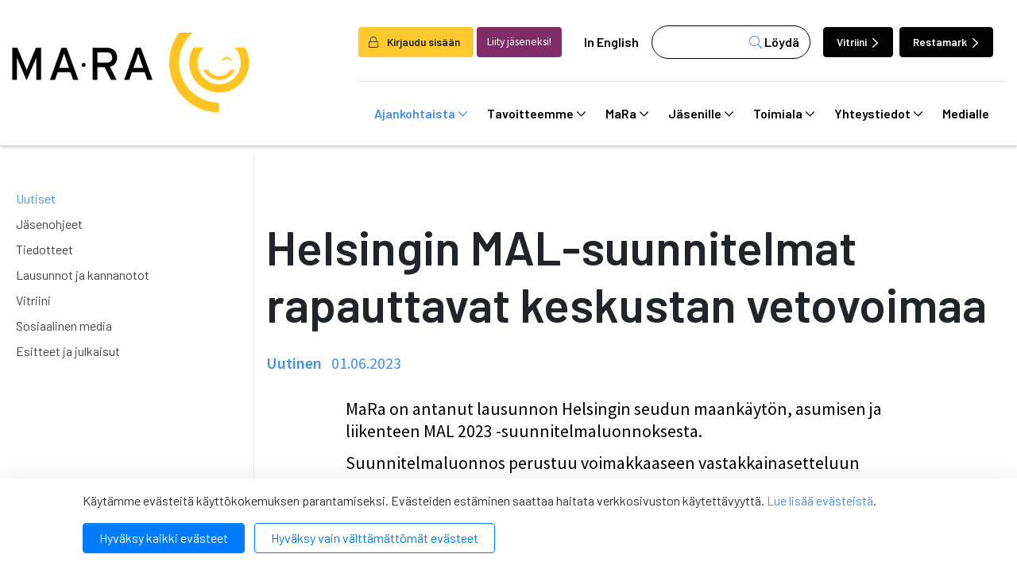

--- FILE ---
content_type: text/html; charset=UTF-8
request_url: https://www.mara.fi/ajankohtaista/uutiset/2023/helsingin-mal-suunnitelmat-rapauttavat-keskustan-vetovoimaa.html?p252=2
body_size: 18012
content:
<!doctype html>

<html lang="fi">
	<head>
		<meta charset="utf-8">
		<meta name="viewport" content="width=device-width, initial-scale=1, shrink-to-fit=no">
		<link rel="apple-touch-icon" sizes="57x57" href="https://www.mara.fi/media/layout/img/favicon/apple-icon-57x57.png">
		<link rel="apple-touch-icon" sizes="60x60" href="https://www.mara.fi/media/layout/img/favicon/apple-icon-60x60.png">
		<link rel="apple-touch-icon" sizes="72x72" href="https://www.mara.fi/media/layout/img/favicon/apple-icon-72x72.png">
		<link rel="apple-touch-icon" sizes="76x76" href="https://www.mara.fi/media/layout/img/favicon/apple-icon-76x76.png">
		<link rel="apple-touch-icon" sizes="114x114" href="https://www.mara.fi/media/layout/img/favicon/apple-icon-114x114.png">
		<link rel="apple-touch-icon" sizes="120x120" href="https://www.mara.fi/media/layout/img/favicon/apple-icon-120x120.png">
		<link rel="apple-touch-icon" sizes="144x144" href="https://www.mara.fi/media/layout/img/favicon/apple-icon-144x144.png">
		<link rel="apple-touch-icon" sizes="152x152" href="https://www.mara.fi/media/layout/img/favicon/apple-icon-152x152.png">
		<link rel="apple-touch-icon" sizes="180x180" href="https://www.mara.fi/media/layout/img/favicon/apple-icon-180x180.png">
		<link rel="icon" type="image/png" sizes="192x192"  href="https://www.mara.fi/media/layout/img/favicon/android-icon-192x192.png">
		<link rel="icon" type="image/png" sizes="32x32" href="https://www.mara.fi/media/layout/img/favicon/favicon-32x32.png">
		<link rel="icon" type="image/png" sizes="96x96" href="https://www.mara.fi/media/layout/img/favicon/favicon-96x96.png">
		<link rel="icon" type="image/png" sizes="16x16" href="https://www.mara.fi/media/layout/img/favicon/favicon-16x16.png">
		<link rel="manifest" href="https://www.mara.fi/media/layout/img/favicon/manifest.json">
		<meta name="msapplication-TileColor" content="#ffffff">
		<meta name="msapplication-TileImage" content="/media/layout/img/favicon/ms-icon-144x144.png">
		<meta name="theme-color" content="#ffffff">
		
		<title>Helsingin MAL-suunnitelmat rapauttavat keskustan vetovoimaa - MaRa ry</title>
		<meta name="description" content="">
							
	
		<meta property="og:image" content="/media/layout/img/mara-jako.png" />
		<meta name="twitter:image" content="/media/layout/img/mara-jako.png" />
	



<meta property="og:title" content="Helsingin MAL-suunnitelmat rapauttavat keskustan vetovoimaa" />
<meta property="og:type" content="article" />
<meta property="og:url" content="https://www.mara.fi/ajankohtaista/uutiset/helsingin-mal-suunnitelmat-rapauttavat-keskustan-vetovoimaa.html" />
<meta property="og:description" content=""/>


<meta name="twitter:card" content="summary_large_image">
<meta name="twitter:site" content="@wwwMaRafi" />
<meta name="twitter:creator" content="@wwwMaRafi">
<meta name="twitter:title" content="Helsingin MAL-suunnitelmat rapauttavat keskustan vetovoimaa">
<meta name="twitter:description" content="">
<meta name="twitter:url" content="https://www.mara.fi/ajankohtaista/uutiset/helsingin-mal-suunnitelmat-rapauttavat-keskustan-vetovoimaa.html">
<meta name="twitter:domain" content="https://www.mara.fi">
					
		<link rel="preconnect" href="https://code.jquery.com">
<link rel="preconnect" href="https://cdnjs.cloudflare.com">
<link rel="preconnect" href="https://fonts.googleapis.com">
<!-- <link rel="preconnect" href="https://maxcdn.bootstrapcdn.com"> -->
		<!-- <link rel="preload" href=""> -->
		<script defer src="https://code.jquery.com/jquery-3.3.1.min.js" integrity="sha256-FgpCb/KJQlLNfOu91ta32o/NMZxltwRo8QtmkMRdAu8=" crossorigin="anonymous"></script>

<!-- Uncomment two scripts below if one of the following Bootstrap features is used: Alert, Carousel, Collapse, Navbar with collapse, Dropdown, Modal, Tooltip, ScrollSpy or checkbox/radio toggling via button -->
<!-- <script defer src="https://cdnjs.cloudflare.com/ajax/libs/popper.js/1.14.3/umd/popper.min.js" integrity="sha384-ZMP7rVo3mIykV+2+9J3UJ46jBk0WLaUAdn689aCwoqbBJiSnjAK/l8WvCWPIPm49" crossorigin="anonymous"></script> -->
<script defer src="https://stackpath.bootstrapcdn.com/bootstrap/4.1.1/js/bootstrap.min.js" integrity="sha384-smHYKdLADwkXOn1EmN1qk/HfnUcbVRZyYmZ4qpPea6sjB/pTJ0euyQp0Mk8ck+5T" crossorigin="anonymous"></script> 
<!-- <script defer src="https://cdnjs.cloudflare.com/ajax/libs/lazysizes/3.0.0/lazysizes.min.js" integrity="sha384-uhgOjbBYUq5Z/que52+tXA+WhwGLOJi0i8yABYH6myBumg5aC5Cq/2LljI0ejlP/" crossorigin="anonymous"></script>-->

<script defer src="https://www.mara.fi/media/layout/js/vendor/jquery.mmenu.all.js?_=1543926886"></script>

<!-- jqcloud -->
<script defer src="https://cdn.jsdelivr.net/npm/jqcloud2@2.0.3/dist/jqcloud.min.js"></script>

<!-- Hyphenopoly -->
<script>
	var Hyphenopoly = {
		require: {
			"fi": "honorificabilitudinitas"
		},
		paths: {
			patterndir: "/media/layout/js/hyphenator/patterns/",
			maindir: "/media/layout/js/hyphenator/"
		},
		setup: {
			classnames: {
				"hyphenate": {},
			}
		}
	};
</script>
<script defer type="text/javascript" src="https://www.mara.fi/media/layout/js/hyphenator/hyphenopoly_loader.js"></script>

<!-- cdnjs -->
<script defer type="text/javascript" src="//cdnjs.cloudflare.com/ajax/libs/jquery.lazy/1.7.9/jquery.lazy.min.js"></script>
<script defer type="text/javascript" src="//cdnjs.cloudflare.com/ajax/libs/jquery.lazy/1.7.9/jquery.lazy.plugins.min.js"></script>

<script defer src="https://maps.googleapis.com/maps/api/js?key="></script>



<!--
<script>
    FontAwesomeConfig = { searchPseudoElements: true };
</script>
-->

<script defer src="https://www.mara.fi/media/layout/build/js/main.js?_=1767197675"></script>

		<!-- Fonts -->
<link href="https://fonts.googleapis.com/css?family=Barlow:100,200,300,400,500,600,700,800,900|Source+Sans+Pro:200,300,400,600,700,900" rel="stylesheet">
<link rel="stylesheet" href="https://cdnjs.cloudflare.com/ajax/libs/jQuery.mmenu/7.2.2/jquery.mmenu.all.css" />

<link rel="stylesheet" href="https://www.mara.fi/media/layout/build/css/main.css?_=1767197675" media="screen">
<link rel="stylesheet" href="https://www.mara.fi/media/layout/build/css/print.css?_=1767197675" media="print">


		<script type="text/javascript"></script>
<script>window.ltcnT = {'fi': {
			text: 'Käytämme evästeitä käyttökokemuksen parantamiseksi. Evästeiden estäminen saattaa haitata verkkosivuston käytettävyyttä. <a href="https://www.mara.fi/mara/rekisteriseloste-ja-evastekaytannot.html">Lue lisää evästeistä</a>.',
			btnAll: 'Hyväksy kaikki evästeet',
			btnNecessary: 'Hyväksy vain välttämättömät evästeet',
		}};</script><script>// Object.assign IE polyfill
if (typeof Object.assign !== 'function') {
	// Must be writable: true, enumerable: false, configurable: true
	Object.defineProperty(Object, "assign", {
		value: function assign(target, varArgs) { // .length of function is 2
			'use strict';
			if (target === null || target === undefined) {
				throw new TypeError('Cannot convert undefined or null to object');
			}

			var to = Object(target);

			for (var index = 1; index < arguments.length; index++) {
				var nextSource = arguments[index];

				if (nextSource !== null && nextSource !== undefined) {
				for (var nextKey in nextSource) {
					// Avoid bugs when hasOwnProperty is shadowed
					if (Object.prototype.hasOwnProperty.call(nextSource, nextKey)) {
					to[nextKey] = nextSource[nextKey];
					}
				}
				}
			}
			return to;
		},
		writable: true,
		configurable: true
	});
}

// lianatech cookie notice
function ltcn() {
	var lang = document.documentElement.lang.toLowerCase();
	var cookieNotice = null;
	var cookieName = 'ltcn';
	// support 2 types of selections: all or required only
	var valueMap = {
		all: 'ltcn-script-all',
		necessary: false,
	};
	function getCookie(key) {
		var name = key + '=';
		var decodedCookie = decodeURIComponent(document.cookie);
		var ca = decodedCookie.split(';');
		for (var i = 0; i < ca.length; i++) {
			var c = ca[i];
			while (c.charAt(0) === ' ') {
				c = c.substring(1);
			}
			if (c.indexOf(name) === 0) {
				return c.substring(name.length, c.length);
			}
		}
		return '';
	}
	function appendConsentBar() {
		var t = window.ltcnT[lang] ? window.ltcnT[lang] : window.ltcnT.en;
		var tpl = '<div class="ltcn__container">'
			+ '<p>' + t.text + '</p>'
			+ '<button class="ltcn__btn ltcn__btn--primary" data-type="all" type="button">' + t.btnAll + '</button>'
			+ '<button class="ltcn__btn ltcn__btn--secondary" data-type="necessary" type="button">' + t.btnNecessary + '</button>'
			+ '</div>';
		var div = document.createElement('div');
		div.classList.add('ltcn');
		div.innerHTML = tpl;
		document.body.appendChild(div);
		cookieNotice = document.querySelector('.ltcn');
	}

	// find existing script tag with manipulated type attribute
	// and create a real script tag based on it
	function appendScripts(selector) {
		var scripts = document.querySelectorAll('script.' + selector);
		for (var i = 0; i < scripts.length; i++) {
			var script = scripts[i];
			var newScript = document.createElement('script');
			if (script.textContent !== '') {
				var content = document.createTextNode(script.textContent);
				newScript.appendChild(content);
			}
			script.parentNode.replaceChild(newScript, script);
			if (script.src) {
				newScript.src = script.src;
			}
		}
	}
	function handleBtnClick(event) {
		var id = event.target.dataset.type;
		var scriptSelector = valueMap[id];
		if (!id || typeof scriptSelector === 'undefined') return false;
		if (scriptSelector) appendScripts(scriptSelector);
		var expireDate = new Date();
		expireDate.setTime(expireDate.getTime() + (1000*60*60*24*365*20));
		var cookieExpires = '; expires=' + expireDate.toGMTString();
		document.cookie = cookieName + '=' + id + cookieExpires + '; path=/';
		cookieNotice.style.display = 'none';
		return true;
	}
	function init() {
		var consent = getCookie(cookieName);
		if (consent && valueMap[consent]) return appendScripts(valueMap[consent]);
		appendConsentBar();
		var btns = document.querySelectorAll('.ltcn__btn');
		for (var i = 0; i < btns.length; i++) {
			btns[i].addEventListener('click', handleBtnClick);
		}
		return false;
	}
	return init();
}
// initialize after DOM has been laoded so cookie notification markup can be found
document.addEventListener('DOMContentLoaded', ltcn);
</script><style>.ltcn {
	z-index: 9999;
	position: fixed;
	left: 0;
	bottom: 0;
	width: 100vw;
	max-height: 100vh;
	overflow: auto;
	background-color: #fff;
	box-shadow: 0 1rem 3rem rgba(0, 0, 0, 0.175);
}

.ltcn p {
	color: #303030;
}

.ltcn__container {
	max-width: 1136px;
	margin-right: auto;
	margin-left: auto;
	padding-top: 1rem;
	padding-right: 2rem;
	padding-bottom: 1rem;
	padding-left: 2rem;
}

.ltcn__btn {
	display: inline-block !important;
	margin-right: 0.75rem;
	margin-bottom: 0.5rem;
	padding: 0.375rem 1.25rem;
	vertical-align: middle;
	color: #212529;
	background-color: transparent;
	border: 1px solid transparent;
	border-radius: 4px;
	line-height: 1.5;
	text-align: center;
	font-size: 1rem;
	font-weight: 400;
	cursor: pointer;
	-webkit-user-select: none;
	-moz-user-select: none;
	-ms-user-select: none;
	user-select: none;
	transition: color 0.15s ease-in-out, background-color 0.15s ease-in-out, border-color 0.15s ease-in-out, box-shadow 0.15s ease-in-out;
}

.ltcn__btn:last-of-type {
	margin-right: 0;
}

.ltcn__btn--primary {
	color: #fff;
	background-color: #007bff;
	border-color: #007bff;
	box-shadow: inset 0 1px 0 rgba(255, 255, 255, 0.15), 0 1px 1px rgba(0, 0, 0, 0.075);
}

.ltcn__btn--secondary {
	color: #007bff;
	border-color: #007bff;
}
</style><script type="text/x-analytics-script" class="ltcn-script-all">
/*<![CDATA[*/
(function() {
var sz = document.createElement('script'); sz.type = 'text/javascript'; sz.async = true;
sz.src = '//siteimproveanalytics.com/js/siteanalyze_6084432.js';
var s = document.getElementsByTagName('script')[0]; s.parentNode.insertBefore(sz, s);
})();
/*]]>*/
</script>

<!-- Google Tag Manager --> <script type="text/x-analytics-script" class="ltcn-script-all">(function(w,d,s,l,i){w[l]=w[l]||[];w[l].push({'gtm.start': new Date().getTime(),event:'gtm.js'});var f=d.getElementsByTagName(s)[0], j=d.createElement(s),dl=l!='dataLayer'?'&l='+l:'';j.async=true;j.src= 'https://www.googletagmanager.com/gtm.js?id='+i+dl;f.parentNode.insertBefore(j,f); })(window,document,'script','dataLayer','GTM-NCL4DC8');</script> <!-- End Google Tag Manager -->	</head>
<body>
	<!-- Google Tag Manager (noscript) --> <noscript><iframe src="https://www.googletagmanager.com/ns.html?id=GTM-NCL4DC8" height="0" width="0" style="display:none;visibility:hidden"></iframe></noscript> <!-- End Google Tag Manager (noscript) -->	<div class="page">
		<div class="header">
			<header class="site-header">
				<!--<div class="modal fade font-sanspro pl-0" id="loginModal" tabindex="-1" role="dialog" aria-labelledby="exampleModalLabel" aria-hidden="true">
	<div class="modal-dialog mt-0 h-100 d-flex align-items-center" role="document">
		<div class="modal-content position-relative p-2 p-md-5 px-md-6">
			<i class="fal fa-lock position-absolute text-primary"></i>

			<div class="modal-header p-0 position-relative z-index-1">
				<button type="button" class="btn-unstyled close" data-dismiss="modal" aria-label="Close">
					<i class="fal fa-times"></i>
				</button>
			</div>
			<div class="modal-body pt-0">
				<h4 class="mb-3 font-barlow font-weight-600" id="exampleModalLabel">Kirjaudu sisään</h4>

				<form action="https://www.mara.fi/etusivu.html" method="post" class="login" id="login99">
				 
				<label class="ml-2">Käyttäjätunnus:</label>
				<input class="w-100" type="text" name="username" value="" />
				<label class="d-block mt-3 ml-2">Salasana:</label>
				<input class="w-100 d-block mb-3" type="password" name="password" />
				<a class="ml-3" href="https://www.mara.fi/salasanan-palautus.html">Unohditko salasanasi?</a>

				
				<button class="login-btn d-block mt-3 font-weight-300" type="submit"> Kirjaudu</button>
				
				</form>

				

			</div>
			
		</div>
	</div>
</div>
 --><!-- Login modal -->

<div class="main-header">
	<div class="container container-xl">
		<div class="d-flex justify-content-between align-items-center py-3 py-lg-0">
			<a href="https://www.mara.fi/etusivu.html" class="header--img">
				<img src="https://www.mara.fi/media/layout/img/mara_logo-mustakeltainen.png" alt="Company logo">			</a>
			<!-- Desktop menu starts -->
			<div class="flex-column pt-5 d-none d-lg-flex">
				<div class="d-flex align-items-center  border-bottom pb-4">
										<button class="btn font-weight-600 pr-3 bg-yellow" aria-label="login" data-toggle="modal" data-target="#loginModal" style="font-size: 0.85rem;"><i class="fal fa-lock mr-2"></i> Kirjaudu sisään</button>
					<a class="btn bg-purple-2 text-white font-sanspro ml-1 mr-2" href="https://www.mara.fi/mara/liity-jaseneksi.html" style="font-size: 0.85rem;">Liity jäseneksi!</a>
					
					<a class="ml-1 px-3 link-black font-weight-600" href="https://www.mara.fi/en/front-page.html">In English</a>					<form class="bg-white header--search" action="https://www.mara.fi/hakutulokset.html">
						<div class="d-flex">
							<input name="q" type="search" value="">
							<input type="hidden" name="dir" value="DESC">
							<button class="header--search-btn font-weight-600" type="submit"><i class="fal fa-search text-primary" aria-hidden="true"></i> Löydä</button>
						</div>
					</form>
					<a href="https://www.vitriini.fi" class="btn btn-dark ml-3 mr-1 text-white font-weight-600 header--btn move-icon-on-hover" style="font-size: 0.85rem;">Vitriini <i class="far fa-chevron-right"></i></a>
					<a href="https://www.restamark.fi" class="btn btn-dark ml-1 mr-1 text-white font-weight-600 header--btn" style="font-size: 0.85rem;">Restamark <i class="far fa-chevron-right"></i></a>

				</div>
				<div class="navbar">
					
<nav class="nav-main" aria-label="Valikko">
	<ul class="nav-main__menu">

<li class="nav-main__nav-item level1 current">
	<a class="nav-main__nav-link level1 current  d-flex align-items-center" href="https://www.mara.fi/ajankohtaista.html">
		Ajankohtaista <i class="far fa-chevron-down"></i>
	</a>
	
		<ul class="nav-main__submenu level2">

<li class="nav-main__nav-item level2 current">
	<a class="nav-main__nav-link level2 current  d-flex align-items-center" href="https://www.mara.fi/ajankohtaista/uutiset.html">
		Uutiset 
	</a>
	
</li>
<li class="nav-main__nav-item level2">
	<a class="nav-main__nav-link level2  d-flex align-items-center" href="https://www.mara.fi/ajankohtaista/jasenohjeet.html">
		Jäsenohjeet 
	</a>
	
</li>
<li class="nav-main__nav-item level2">
	<a class="nav-main__nav-link level2  d-flex align-items-center" href="https://www.mara.fi/ajankohtaista/tiedotteet.html">
		Tiedotteet 
	</a>
	
</li>
<li class="nav-main__nav-item level2">
	<a class="nav-main__nav-link level2  d-flex align-items-center" href="https://www.mara.fi/ajankohtaista/lausunnot-ja-kannanotot.html">
		Lausunnot ja kannanotot 
	</a>
	
</li>
<li class="nav-main__nav-item level2">
	<a class="nav-main__nav-link level2  d-flex align-items-center" href="https://www.mara.fi/ajankohtaista/vitriini.html">
		Vitriini 
	</a>
	
</li>
<li class="nav-main__nav-item level2">
	<a class="nav-main__nav-link level2  d-flex align-items-center" href="https://www.mara.fi/ajankohtaista/sosiaalinen-media.html">
		Sosiaalinen media 
	</a>
	
</li>
<li class="nav-main__nav-item level2">
	<a class="nav-main__nav-link level2  d-flex align-items-center" href="https://www.mara.fi/ajankohtaista/esitteet-ja-julkaisut.html">
		Esitteet ja julkaisut 
	</a>
	
</li>
</ul>

</li>
<li class="nav-main__nav-item level1">
	<a class="nav-main__nav-link level1  d-flex align-items-center" href="https://www.mara.fi/tavoitteemme.html">
		Tavoitteemme <i class="far fa-chevron-down"></i>
	</a>
	
		<ul class="nav-main__submenu level2">

<li class="nav-main__nav-item level2">
	<a class="nav-main__nav-link level2  d-flex align-items-center" href="https://www.mara.fi/tavoitteemme/anniskelun-arvonlisavero.html">
		Anniskelun arvonlisävero 
	</a>
	
</li>
<li class="nav-main__nav-item level2">
	<a class="nav-main__nav-link level2  d-flex align-items-center" href="https://www.mara.fi/tavoitteemme/harmaa-talous.html">
		Harmaa talous 
	</a>
	
</li>
<li class="nav-main__nav-item level2">
	<a class="nav-main__nav-link level2  d-flex align-items-center" href="https://www.mara.fi/tavoitteemme/ilmastonmuutos.html">
		Ilmastonmuutos 
	</a>
	
</li>
<li class="nav-main__nav-item level2">
	<a class="nav-main__nav-link level2  d-flex align-items-center" href="https://www.mara.fi/tavoitteemme/kilpailukyky.html">
		Kilpailukyky 
	</a>
	
</li>
<li class="nav-main__nav-item level2">
	<a class="nav-main__nav-link level2  d-flex align-items-center" href="https://www.mara.fi/tavoitteemme/matkailun-edistaminen.html">
		Matkailun edistäminen 
	</a>
	
</li>
<li class="nav-main__nav-item level2">
	<a class="nav-main__nav-link level2  d-flex align-items-center" href="https://www.mara.fi/tavoitteemme/reilu-kilpailu.html">
		Reilu kilpailu 
	</a>
	
</li>
<li class="nav-main__nav-item level2">
	<a class="nav-main__nav-link level2  d-flex align-items-center" href="https://www.mara.fi/tavoitteemme/tyovoiman-saatavuus.html">
		Työvoiman saatavuus 
	</a>
	
</li>
</ul>

</li>
<li class="nav-main__nav-item level1">
	<a class="nav-main__nav-link level1  d-flex align-items-center" href="https://www.mara.fi/mara.html">
		MaRa <i class="far fa-chevron-down"></i>
	</a>
	
		<ul class="nav-main__submenu level2">

<li class="nav-main__nav-item level2">
	<a class="nav-main__nav-link level2  d-flex align-items-center" href="https://www.mara.fi/mara/jasenet.html">
		Jäsenet <i class="far fa-chevron-right"></i>
	</a>
	
		<ul class="nav-main__submenu level3">

<li class="nav-main__nav-item level3">
	<a class="nav-main__nav-link level3 hyphenate d-flex align-items-center" href="https://www.mara.fi/mara/jasenet/kannattajajasenet.html">
		Kannattajajäsenet 
	</a>
	
</li>
<li class="nav-main__nav-item level3">
	<a class="nav-main__nav-link level3 hyphenate d-flex align-items-center" href="https://www.mara.fi/mara/jasenet/yhteistyokumppanit.html">
		Yhteistyökumppanit 
	</a>
	
</li>
</ul>

</li>
<li class="nav-main__nav-item level2">
	<a class="nav-main__nav-link level2  d-flex align-items-center" href="https://www.mara.fi/mara/koulutuspalvelut.html">
		Koulutuspalvelut <i class="far fa-chevron-right"></i>
	</a>
	
		<ul class="nav-main__submenu level3">

<li class="nav-main__nav-item level3">
	<a class="nav-main__nav-link level3 hyphenate d-flex align-items-center" href="https://www.mara.fi/mara/koulutuspalvelut/koulutus-ja-tapahtumakalenteri.html">
		Koulutus- ja tapahtumakalenteri 
	</a>
	
</li>
<li class="nav-main__nav-item level3">
	<a class="nav-main__nav-link level3 hyphenate d-flex align-items-center" href="https://www.mara.fi/mara/koulutuspalvelut/koulutusvahennys.html">
		Koulutusvähennys 
	</a>
	
</li>
</ul>

</li>
<li class="nav-main__nav-item level2">
	<a class="nav-main__nav-link level2  d-flex align-items-center" href="https://www.mara.fi/mara/liity-jaseneksi.html">
		Liity jäseneksi <i class="far fa-chevron-right"></i>
	</a>
	
		<ul class="nav-main__submenu level3">

<li class="nav-main__nav-item level3">
	<a class="nav-main__nav-link level3 hyphenate d-flex align-items-center" href="https://www.mara.fi/mara/liity-jaseneksi/jasenmaksuperusteet.html">
		Jäsenmaksuperusteet 
	</a>
	
</li>
<li class="nav-main__nav-item level3">
	<a class="nav-main__nav-link level3 hyphenate d-flex align-items-center" href="https://www.mara.fi/mara/liity-jaseneksi/liittymislomake.html">
		Liittymislomake 
	</a>
	
</li>
</ul>

</li>
<li class="nav-main__nav-item level2">
	<a class="nav-main__nav-link level2  d-flex align-items-center" href="https://www.mara.fi/mara/jasenedut.html">
		Jäsenedut <i class="far fa-chevron-right"></i>
	</a>
	
		<ul class="nav-main__submenu level3">

<li class="nav-main__nav-item level3">
	<a class="nav-main__nav-link level3 hyphenate d-flex align-items-center" href="https://www.mara.fi/mara/jasenedut/esimerkkeja-nain-mara-voi-auttaa-sinua.html">
		Esimerkkejä: Näin MaRa voi auttaa sinua 
	</a>
	
</li>
</ul>

</li>
<li class="nav-main__nav-item level2">
	<a class="nav-main__nav-link level2  d-flex align-items-center" href="https://www.mara.fi/mara/organisaatio.html">
		Organisaatio <i class="far fa-chevron-right"></i>
	</a>
	
		<ul class="nav-main__submenu level3">

<li class="nav-main__nav-item level3">
	<a class="nav-main__nav-link level3 hyphenate d-flex align-items-center" href="https://www.mara.fi/mara/organisaatio/henkilosto.html">
		Henkilöstö 
	</a>
	
</li>
<li class="nav-main__nav-item level3">
	<a class="nav-main__nav-link level3 hyphenate d-flex align-items-center" href="https://www.mara.fi/mara/organisaatio/hallitus.html">
		Hallitus 
	</a>
	
</li>
<li class="nav-main__nav-item level3">
	<a class="nav-main__nav-link level3 hyphenate d-flex align-items-center" href="https://www.mara.fi/mara/organisaatio/paikallisyhdistykset.html">
		Paikallisyhdistykset 
	</a>
	
</li>
<li class="nav-main__nav-item level3">
	<a class="nav-main__nav-link level3 hyphenate d-flex align-items-center" href="https://www.mara.fi/mara/organisaatio/tyoryhmat.html">
		Työryhmät 
	</a>
	
</li>
<li class="nav-main__nav-item level3">
	<a class="nav-main__nav-link level3 hyphenate d-flex align-items-center" href="https://www.mara.fi/mara/organisaatio/valiokunnat.html">
		Valiokunnat 
	</a>
	
</li>
</ul>

</li>
<li class="nav-main__nav-item level2">
	<a class="nav-main__nav-link level2  d-flex align-items-center" href="https://www.mara.fi/mara/mara-mediassa.html">
		MaRa mediassa 
	</a>
	
</li>
<li class="nav-main__nav-item level2">
	<a class="nav-main__nav-link level2  d-flex align-items-center" href="https://www.mara.fi/mara/maran-strategia.html">
		MaRan strategia 
	</a>
	
</li>
<li class="nav-main__nav-item level2">
	<a class="nav-main__nav-link level2  d-flex align-items-center" href="https://www.mara.fi/mara/maran-saannot.html">
		MaRan säännöt 
	</a>
	
</li>
<li class="nav-main__nav-item level2">
	<a class="nav-main__nav-link level2  d-flex align-items-center" href="https://www.mara.fi/mara/avoimuusrekisterit.html">
		Avoimuusrekisterit 
	</a>
	
</li>
<li class="nav-main__nav-item level2">
	<a class="nav-main__nav-link level2  d-flex align-items-center" href="https://www.mara.fi/mara/rekisteriseloste-ja-evastekaytannot.html">
		Rekisteriseloste ja evästekäytännöt 
	</a>
	
</li>
</ul>

</li>
<li class="nav-main__nav-item level1">
	<a class="nav-main__nav-link level1  d-flex align-items-center" href="https://www.mara.fi/jasenille.html">
		Jäsenille <i class="far fa-chevron-down"></i>
	</a>
	
		<ul class="nav-main__submenu level2">

<li class="nav-main__nav-item level2">
	<a class="nav-main__nav-link level2  d-flex align-items-center" href="https://www.mara.fi/jasenille/tyoehtosopimukset.html">
		Työehtosopimukset 
	</a>
	
</li>
<li class="nav-main__nav-item level2">
	<a class="nav-main__nav-link level2  d-flex align-items-center" href="https://www.mara.fi/jasenille/nain-kysyt-neuvoa.html">
		Näin kysyt neuvoa 
	</a>
	
</li>
<li class="nav-main__nav-item level2">
	<a class="nav-main__nav-link level2  d-flex align-items-center" href="https://www.mara.fi/jasenille/tyosuhdeasioiden-tietopankki.html">
		Työsuhdeasioiden tietopankki <i class="far fa-chevron-right"></i>
	</a>
	
		<ul class="nav-main__submenu level3">

<li class="nav-main__nav-item level3">
	<a class="nav-main__nav-link level3 hyphenate d-flex align-items-center" href="https://www.mara.fi/jasenille/tyosuhdeasioiden-tietopankki/matkailu-ravintola-vapaa-ajanpalveluala.html">
		Matkailu-ravintola-vapaa-ajanpalveluala 
	</a>
	
</li>
<li class="nav-main__nav-item level3">
	<a class="nav-main__nav-link level3 hyphenate d-flex align-items-center" href="https://www.mara.fi/jasenille/tyosuhdeasioiden-tietopankki/hiihtokeskusala.html">
		Hiihtokeskusala 
	</a>
	
</li>
<li class="nav-main__nav-item level3">
	<a class="nav-main__nav-link level3 hyphenate d-flex align-items-center" href="https://www.mara.fi/jasenille/tyosuhdeasioiden-tietopankki/huvi-teema-ja-elamyspuistoala.html">
		Huvi-, teema- ja elämyspuistoala 
	</a>
	
</li>
<li class="nav-main__nav-item level3">
	<a class="nav-main__nav-link level3 hyphenate d-flex align-items-center" href="https://www.mara.fi/jasenille/tyosuhdeasioiden-tietopankki/ohjelmapalveluala.html">
		Ohjelmapalveluala 
	</a>
	
</li>
</ul>

</li>
<li class="nav-main__nav-item level2">
	<a class="nav-main__nav-link level2  d-flex align-items-center" href="https://www.mara.fi/jasenille/lakiasioiden-tietopankki.html">
		Lakiasioiden tietopankki <i class="far fa-chevron-right"></i>
	</a>
	
		<ul class="nav-main__submenu level3">

<li class="nav-main__nav-item level3">
	<a class="nav-main__nav-link level3 hyphenate d-flex align-items-center" href="https://www.mara.fi/jasenille/lakiasioiden-tietopankki/alkoholi.html">
		Alkoholi 
	</a>
	
</li>
<li class="nav-main__nav-item level3">
	<a class="nav-main__nav-link level3 hyphenate d-flex align-items-center" href="https://www.mara.fi/jasenille/lakiasioiden-tietopankki/elintarvikkeet.html">
		Elintarvikkeet 
	</a>
	
</li>
<li class="nav-main__nav-item level3">
	<a class="nav-main__nav-link level3 hyphenate d-flex align-items-center" href="https://www.mara.fi/jasenille/lakiasioiden-tietopankki/jarjestyksenvalvonta.html">
		Järjestyksenvalvonta 
	</a>
	
</li>
<li class="nav-main__nav-item level3">
	<a class="nav-main__nav-link level3 hyphenate d-flex align-items-center" href="https://www.mara.fi/jasenille/lakiasioiden-tietopankki/liikenne.html">
		Liikenne 
	</a>
	
</li>
<li class="nav-main__nav-item level3">
	<a class="nav-main__nav-link level3 hyphenate d-flex align-items-center" href="https://www.mara.fi/jasenille/lakiasioiden-tietopankki/maksaminen.html">
		Maksaminen 
	</a>
	
</li>
<li class="nav-main__nav-item level3">
	<a class="nav-main__nav-link level3 hyphenate d-flex align-items-center" href="https://www.mara.fi/jasenille/lakiasioiden-tietopankki/matkapaketit.html">
		Matkapaketit 
	</a>
	
</li>
<li class="nav-main__nav-item level3">
	<a class="nav-main__nav-link level3 hyphenate d-flex align-items-center" href="https://www.mara.fi/jasenille/lakiasioiden-tietopankki/omavalvonta.html">
		Omavalvonta 
	</a>
	
</li>
<li class="nav-main__nav-item level3">
	<a class="nav-main__nav-link level3 hyphenate d-flex align-items-center" href="https://www.mara.fi/jasenille/lakiasioiden-tietopankki/tekijanoikeudet.html">
		Tekijänoikeudet 
	</a>
	
</li>
<li class="nav-main__nav-item level3">
	<a class="nav-main__nav-link level3 hyphenate d-flex align-items-center" href="https://www.mara.fi/jasenille/lakiasioiden-tietopankki/tietosuoja.html">
		Tietosuoja 
	</a>
	
</li>
<li class="nav-main__nav-item level3">
	<a class="nav-main__nav-link level3 hyphenate d-flex align-items-center" href="https://www.mara.fi/jasenille/lakiasioiden-tietopankki/tupakka.html">
		Tupakka 
	</a>
	
</li>
<li class="nav-main__nav-item level3">
	<a class="nav-main__nav-link level3 hyphenate d-flex align-items-center" href="https://www.mara.fi/jasenille/lakiasioiden-tietopankki/turvallisuus.html">
		Turvallisuus 
	</a>
	
</li>
<li class="nav-main__nav-item level3">
	<a class="nav-main__nav-link level3 hyphenate d-flex align-items-center" href="https://www.mara.fi/jasenille/lakiasioiden-tietopankki/varaus-ja-peruutusehdot.html">
		Varaus- ja peruutusehdot 
	</a>
	
</li>
<li class="nav-main__nav-item level3">
	<a class="nav-main__nav-link level3 hyphenate d-flex align-items-center" href="https://www.mara.fi/jasenille/lakiasioiden-tietopankki/verotus.html">
		Verotus 
	</a>
	
</li>
<li class="nav-main__nav-item level3">
	<a class="nav-main__nav-link level3 hyphenate d-flex align-items-center" href="https://www.mara.fi/jasenille/lakiasioiden-tietopankki/vuokrasopimus.html">
		Vuokrasopimus 
	</a>
	
</li>
<li class="nav-main__nav-item level3">
	<a class="nav-main__nav-link level3 hyphenate d-flex align-items-center" href="https://www.mara.fi/jasenille/lakiasioiden-tietopankki/yhdenvertaisuus.html">
		Yhdenvertaisuus 
	</a>
	
</li>
</ul>

</li>
<li class="nav-main__nav-item level2">
	<a class="nav-main__nav-link level2  d-flex align-items-center" href="https://www.mara.fi/jasenille/uutiskirjeet.html">
		Uutiskirjeet 
	</a>
	
</li>
<li class="nav-main__nav-item level2">
	<a class="nav-main__nav-link level2  d-flex align-items-center" href="https://www.mara.fi/jasenille/tutkimukset-jasenille.html">
		Tutkimukset jäsenille 
	</a>
	
</li>
<li class="nav-main__nav-item level2">
	<a class="nav-main__nav-link level2  d-flex align-items-center" href="https://www.mara.fi/jasenille/tyomarkkinauutiset.html">
		Työmarkkinauutiset 
	</a>
	
</li>
</ul>

</li>
<li class="nav-main__nav-item level1">
	<a class="nav-main__nav-link level1  d-flex align-items-center" href="https://www.mara.fi/toimiala.html">
		Toimiala <i class="far fa-chevron-down"></i>
	</a>
	
		<ul class="nav-main__submenu level2">

<li class="nav-main__nav-item level2">
	<a class="nav-main__nav-link level2  d-flex align-items-center" href="https://www.mara.fi/toimiala/huoltovarmuus.html">
		Huoltovarmuus 
	</a>
	
</li>
<li class="nav-main__nav-item level2">
	<a class="nav-main__nav-link level2  d-flex align-items-center" href="https://www.mara.fi/toimiala/vastuullisuus.html">
		Vastuullisuus <i class="far fa-chevron-right"></i>
	</a>
	
		<ul class="nav-main__submenu level3">

<li class="nav-main__nav-item level3">
	<a class="nav-main__nav-link level3 hyphenate d-flex align-items-center" href="https://www.mara.fi/toimiala/vastuullisuus/energiatehokkuus.html">
		Energiatehokkuus 
	</a>
	
</li>
<li class="nav-main__nav-item level3">
	<a class="nav-main__nav-link level3 hyphenate d-flex align-items-center" href="https://www.mara.fi/toimiala/vastuullisuus/green-deal.html">
		Green Deal 
	</a>
	
</li>
<li class="nav-main__nav-item level3">
	<a class="nav-main__nav-link level3 hyphenate d-flex align-items-center" href="https://www.mara.fi/toimiala/vastuullisuus/harmaata-taloutta-vastaan.html">
		Harmaata taloutta vastaan 
	</a>
	
</li>
<li class="nav-main__nav-item level3">
	<a class="nav-main__nav-link level3 hyphenate d-flex align-items-center" href="https://www.mara.fi/toimiala/vastuullisuus/matkailu-ja-ravintola-alan-hiilitiekartat.html">
		Matkailu- ja ravintola-alan hiilitiekartat 
	</a>
	
</li>
<li class="nav-main__nav-item level3">
	<a class="nav-main__nav-link level3 hyphenate d-flex align-items-center" href="https://www.mara.fi/toimiala/vastuullisuus/materiaalitehokkuus.html">
		Materiaalitehokkuus 
	</a>
	
</li>
<li class="nav-main__nav-item level3">
	<a class="nav-main__nav-link level3 hyphenate d-flex align-items-center" href="https://www.mara.fi/toimiala/vastuullisuus/ravitsemus.html">
		Ravitsemus 
	</a>
	
</li>
<li class="nav-main__nav-item level3">
	<a class="nav-main__nav-link level3 hyphenate d-flex align-items-center" href="https://www.mara.fi/toimiala/vastuullisuus/ruokahavikin-vahentaminen.html">
		Ruokahävikin vähentäminen 
	</a>
	
</li>
<li class="nav-main__nav-item level3">
	<a class="nav-main__nav-link level3 hyphenate d-flex align-items-center" href="https://www.mara.fi/toimiala/vastuullisuus/ala-osana-suomalaista-yhteiskuntaa.html">
		Ala osana suomalaista yhteiskuntaa 
	</a>
	
</li>
<li class="nav-main__nav-item level3">
	<a class="nav-main__nav-link level3 hyphenate d-flex align-items-center" href="https://www.mara.fi/toimiala/vastuullisuus/alan-ymparistomerkit-ja-ymparistosertifikaatit.html">
		Alan ympäristömerkit ja ympäristösertifikaatit 
	</a>
	
</li>
</ul>

</li>
<li class="nav-main__nav-item level2">
	<a class="nav-main__nav-link level2  d-flex align-items-center" href="https://www.mara.fi/toimiala/alan-merkitys-kansantaloudelle.html">
		Alan merkitys kansantaloudelle 
	</a>
	
</li>
<li class="nav-main__nav-item level2">
	<a class="nav-main__nav-link level2  d-flex align-items-center" href="https://www.mara.fi/toimiala/suhdanteet-2.html">
		Suhdanteet <i class="far fa-chevron-right"></i>
	</a>
	
		<ul class="nav-main__submenu level3">

<li class="nav-main__nav-item level3">
	<a class="nav-main__nav-link level3 hyphenate d-flex align-items-center" href="https://www.mara.fi/toimiala/suhdanteet-2/liikevaihto.html">
		Liikevaihto 
	</a>
	
</li>
<li class="nav-main__nav-item level3">
	<a class="nav-main__nav-link level3 hyphenate d-flex align-items-center" href="https://www.mara.fi/toimiala/suhdanteet-2/suhdannebarometri.html">
		Suhdannebarometri 
	</a>
	
</li>
</ul>

</li>
<li class="nav-main__nav-item level2">
	<a class="nav-main__nav-link level2  d-flex align-items-center" href="https://www.mara.fi/toimiala/tilastot.html">
		Tilastot <i class="far fa-chevron-right"></i>
	</a>
	
		<ul class="nav-main__submenu level3">

<li class="nav-main__nav-item level3">
	<a class="nav-main__nav-link level3 hyphenate d-flex align-items-center" href="https://www.mara.fi/toimiala/tilastot/ravintola-ja-alkoholimyynti.html">
		Ravintola- ja alkoholimyynti 
	</a>
	
</li>
<li class="nav-main__nav-item level3">
	<a class="nav-main__nav-link level3 hyphenate d-flex align-items-center" href="https://www.mara.fi/toimiala/tilastot/matkailu.html">
		Matkailu 
	</a>
	
</li>
<li class="nav-main__nav-item level3">
	<a class="nav-main__nav-link level3 hyphenate d-flex align-items-center" href="https://www.mara.fi/toimiala/tilastot/kustannukset.html">
		Kustannukset 
	</a>
	
</li>
<li class="nav-main__nav-item level3">
	<a class="nav-main__nav-link level3 hyphenate d-flex align-items-center" href="https://www.mara.fi/toimiala/tilastot/yritysten-ja-tyollisten-maara.html">
		Yritysten ja työllisten määrä 
	</a>
	
</li>
</ul>

</li>
<li class="nav-main__nav-item level2">
	<a class="nav-main__nav-link level2  d-flex align-items-center" href="https://www.mara.fi/toimiala/tutkimukset.html">
		Tutkimukset 
	</a>
	
</li>
<li class="nav-main__nav-item level2">
	<a class="nav-main__nav-link level2  d-flex align-items-center" href="https://www.mara.fi/toimiala/ura-matkailu-ja-ravintola-alalla.html">
		Ura matkailu- ja ravintola-alalla 
	</a>
	
</li>
<li class="nav-main__nav-item level2">
	<a class="nav-main__nav-link level2  d-flex align-items-center" href="https://www.mara.fi/toimiala/yrityksen-perustaminen-alalle.html">
		Yrityksen perustaminen alalle 
	</a>
	
</li>
</ul>

</li>
<li class="nav-main__nav-item level1">
	<a class="nav-main__nav-link level1  d-flex align-items-center" href="https://www.mara.fi/yhteystiedot.html">
		Yhteystiedot <i class="far fa-chevron-down"></i>
	</a>
	
		<ul class="nav-main__submenu level2">

<li class="nav-main__nav-item level2">
	<a class="nav-main__nav-link level2  d-flex align-items-center" href="https://www.mara.fi/yhteystiedot/maran-johto.html">
		MaRan johto 
	</a>
	
</li>
<li class="nav-main__nav-item level2">
	<a class="nav-main__nav-link level2  d-flex align-items-center" href="https://www.mara.fi/yhteystiedot/tyomarkkina-asiantuntijat.html">
		Työmarkkina-asiantuntijat 
	</a>
	
</li>
<li class="nav-main__nav-item level2">
	<a class="nav-main__nav-link level2  d-flex align-items-center" href="https://www.mara.fi/yhteystiedot/elinkeinopolitiikan-asiantuntijat.html">
		Elinkeinopolitiikan asiantuntijat 
	</a>
	
</li>
<li class="nav-main__nav-item level2">
	<a class="nav-main__nav-link level2  d-flex align-items-center" href="https://www.mara.fi/yhteystiedot/viestinta-ja-vitriini.html">
		Viestintä ja Vitriini 
	</a>
	
</li>
<li class="nav-main__nav-item level2">
	<a class="nav-main__nav-link level2  d-flex align-items-center" href="https://www.mara.fi/yhteystiedot/talous-ja-hallinto.html">
		Talous ja hallinto 
	</a>
	
</li>
<li class="nav-main__nav-item level2">
	<a class="nav-main__nav-link level2  d-flex align-items-center" href="https://www.mara.fi/yhteystiedot/tilastot-ja-tutkimukset.html">
		Tilastot ja tutkimukset 
	</a>
	
</li>
<li class="nav-main__nav-item level2">
	<a class="nav-main__nav-link level2  d-flex align-items-center" href="https://www.mara.fi/yhteystiedot/restamark.html">
		Restamark 
	</a>
	
</li>
</ul>

</li>
<li class="nav-main__nav-item level1">
	<a class="nav-main__nav-link level1  d-flex align-items-center" href="https://www.mara.fi/medialle-2.html">
		Medialle 
	</a>
	
</li>
</ul>

</nav>
				</div>
			</div>
			<!-- Desktop menu ends -->

			<!-- Mobile menu starts -->
			<div class="d-block d-lg-none">
				<!-- Mobile menu toggler starts -->

				<button class="js-mobile-menu-toggler mobile--menu-toggler" aria-label="open mobilemenu" >
					<i class="fas fa-bars"></i>
					<span>Valikko</span>
				</button>

				<!-- Mobile menu toggler ends -->
				<div class="mobile--menu" style="display:none;">
					<div class="js-hidden-mobile-menu">
						<div class="container container-xl">
							<div class="d-flex justify-content-between align-items-center pt-2 py-lg-0">
								<a href="https://www.mara.fi/etusivu.html" class="header--img">
									<img src="https://www.mara.fi/media/layout/img/mara_logo-mustakeltainen.png" alt="Company logo">								</a>
								<button class="btn btn-transparent js-close-mmenu close-mmenu-btn"><i class="text-primary fas fa-times"></i> Sulje</button>
							</div>
						</div>
						<form class="bg-white header--search py-0 mx-2 mx-lg-0" action="https://www.mara.fi/hakutulokset.html">
							<div class="d-flex">
								<input name="q" type="search" value="">
								<input type="hidden" name="dir" value="DESC">
								<button class="header--search-btn font-weight-600" type="submit"><i class="fal fa-search text-primary" aria-hidden="true"></i> Löydä</button>
							</div>
						</form>
						<div class="mx-2 py-0 align-items-center d-flex justify-content-between justify-content-lg-center">
														<button class="btn font-weight-600 js-mobile-modal-toggler bg-yellow" aria-label="login" data-toggle="modal" data-target="#loginModal"><i class="fal fa-lock mr-2"></i> Kirjaudu sisään</button>
							<a class="btn bg-purple-2 text-white font-sanspro" href="https://www.mara.fi/mara/liity-jaseneksi.html">Liity jäseneksi!</a>
														<a class="text-black font-weight-600" href="https://www.mara.fi/en/front-page.html">In English</a>						</div>
						<div class="d-flex justify-content-center mx-2">
							<a href="https://www.vitriini.fi/" class="w-100 btn btn-dark ml-0 ml-lg-3 mr-1 text-white font-weight-600 header--btn move-icon-on-hover">Vitriini <i class="far fa-chevron-right"></i></a>
							<a href="https://www.restamark.fi/" class="w-100 btn btn-dark ml-1 mr-0 mr-lg-3 text-white font-weight-600 header--btn">Restamark <i class="far fa-chevron-right"></i></a>
						</div>
					</div>
					
<nav id="menu">
	
	<ul>

<li class="current-page" ><a href="https://www.mara.fi/ajankohtaista.html" >Ajankohtaista</a>
	<ul>

<li class="current-page" id="current"><a href="https://www.mara.fi/ajankohtaista/uutiset.html" >Uutiset</a></li><li  ><a href="https://www.mara.fi/ajankohtaista/jasenohjeet.html" >Jäsenohjeet</a></li><li  ><a href="https://www.mara.fi/ajankohtaista/tiedotteet.html" >Tiedotteet</a></li><li  ><a href="https://www.mara.fi/ajankohtaista/lausunnot-ja-kannanotot.html" >Lausunnot ja kannanotot</a></li><li  ><a href="https://www.mara.fi/ajankohtaista/vitriini.html" >Vitriini</a></li><li  ><a href="https://www.mara.fi/ajankohtaista/sosiaalinen-media.html" >Sosiaalinen media</a></li><li  ><a href="https://www.mara.fi/ajankohtaista/esitteet-ja-julkaisut.html" >Esitteet ja julkaisut</a></li></ul>
</li><li  ><a href="https://www.mara.fi/tavoitteemme.html" >Tavoitteemme</a>
	<ul>

<li  ><a href="https://www.mara.fi/tavoitteemme/anniskelun-arvonlisavero.html" >Anniskelun arvonlisävero</a></li><li  ><a href="https://www.mara.fi/tavoitteemme/harmaa-talous.html" >Harmaa talous</a></li><li  ><a href="https://www.mara.fi/tavoitteemme/ilmastonmuutos.html" >Ilmastonmuutos</a></li><li  ><a href="https://www.mara.fi/tavoitteemme/kilpailukyky.html" >Kilpailukyky</a></li><li  ><a href="https://www.mara.fi/tavoitteemme/matkailun-edistaminen.html" >Matkailun edistäminen</a></li><li  ><a href="https://www.mara.fi/tavoitteemme/reilu-kilpailu.html" >Reilu kilpailu</a></li><li  ><a href="https://www.mara.fi/tavoitteemme/tyovoiman-saatavuus.html" >Työvoiman saatavuus</a></li></ul>
</li><li  ><a href="https://www.mara.fi/mara.html" >MaRa</a>
	<ul>

<li  ><a href="https://www.mara.fi/mara/jasenet.html" >Jäsenet</a>
	<ul>

<li  ><a href="https://www.mara.fi/mara/jasenet/kannattajajasenet.html" >Kannattajajäsenet</a>
	<ul>

<li  ><a href="https://www.mara.fi/mara/jasenet/kannattajajasenet/liittymislomake.html" >Liittymislomake</a></li></ul>
</li><li  ><a href="https://www.mara.fi/mara/jasenet/yhteistyokumppanit.html" >Yhteistyökumppanit</a></li></ul>
</li><li  ><a href="https://www.mara.fi/mara/koulutuspalvelut.html" >Koulutuspalvelut</a>
	<ul>

<li  ><a href="https://www.mara.fi/mara/koulutuspalvelut/koulutus-ja-tapahtumakalenteri.html" >Koulutus- ja tapahtumakalenteri</a></li><li  ><a href="https://www.mara.fi/mara/koulutuspalvelut/koulutusvahennys.html" >Koulutusvähennys</a></li></ul>
</li><li  ><a href="https://www.mara.fi/mara/liity-jaseneksi.html" >Liity jäseneksi</a>
	<ul>

<li  ><a href="https://www.mara.fi/mara/liity-jaseneksi/jasenmaksuperusteet.html" >Jäsenmaksuperusteet</a></li><li  ><a href="https://www.mara.fi/mara/liity-jaseneksi/liittymislomake.html" >Liittymislomake</a></li></ul>
</li><li  ><a href="https://www.mara.fi/mara/jasenedut.html" >Jäsenedut</a>
	<ul>

<li  ><a href="https://www.mara.fi/mara/jasenedut/esimerkkeja-nain-mara-voi-auttaa-sinua.html" >Esimerkkejä: Näin MaRa voi auttaa sinua</a></li></ul>
</li><li  ><a href="https://www.mara.fi/mara/organisaatio.html" >Organisaatio</a>
	<ul>

<li  ><a href="https://www.mara.fi/mara/organisaatio/henkilosto.html" >Henkilöstö</a></li><li  ><a href="https://www.mara.fi/mara/organisaatio/hallitus.html" >Hallitus</a></li><li  ><a href="https://www.mara.fi/mara/organisaatio/paikallisyhdistykset.html" >Paikallisyhdistykset</a></li><li  ><a href="https://www.mara.fi/mara/organisaatio/tyoryhmat.html" >Työryhmät</a></li><li  ><a href="https://www.mara.fi/mara/organisaatio/valiokunnat.html" >Valiokunnat</a></li></ul>
</li><li  ><a href="https://www.mara.fi/mara/mara-mediassa.html" >MaRa mediassa</a></li><li  ><a href="https://www.mara.fi/mara/maran-strategia.html" >MaRan strategia</a></li><li  ><a href="https://www.mara.fi/mara/maran-saannot.html" >MaRan säännöt</a></li><li  ><a href="https://www.mara.fi/mara/avoimuusrekisterit.html" >Avoimuusrekisterit</a></li><li  ><a href="https://www.mara.fi/mara/rekisteriseloste-ja-evastekaytannot.html" >Rekisteriseloste ja evästekäytännöt</a></li></ul>
</li><li  ><a href="https://www.mara.fi/jasenille.html" >Jäsenille</a>
	<ul>

<li  ><a href="https://www.mara.fi/jasenille/tyoehtosopimukset.html" >Työehtosopimukset</a></li><li  ><a href="https://www.mara.fi/jasenille/nain-kysyt-neuvoa.html" >Näin kysyt neuvoa</a></li><li  ><a href="https://www.mara.fi/jasenille/tyosuhdeasioiden-tietopankki.html" >Työsuhdeasioiden tietopankki</a>
	<ul>

<li  ><a href="https://www.mara.fi/jasenille/tyosuhdeasioiden-tietopankki/matkailu-ravintola-vapaa-ajanpalveluala.html" >Matkailu-ravintola-vapaa-ajanpalveluala</a>
	<ul>

<li  ><a href="https://www.mara.fi/jasenille/tyosuhdeasioiden-tietopankki/matkailu-ravintola-vapaa-ajanpalveluala/tyoehtosopimus.html" >Työehtosopimus</a></li><li  ><a href="https://www.mara.fi/jasenille/tyosuhdeasioiden-tietopankki/matkailu-ravintola-vapaa-ajanpalveluala/marava-lomakkeet-kootusti.html" >Marava lomakkeet kootusti</a></li><li  ><a href="https://www.mara.fi/jasenille/tyosuhdeasioiden-tietopankki/matkailu-ravintola-vapaa-ajanpalveluala/tyosuhdetietoa.html" >Työsuhdetietoa</a></li><li  ><a href="https://www.mara.fi/jasenille/tyosuhdeasioiden-tietopankki/matkailu-ravintola-vapaa-ajanpalveluala/tyosopimus.html" >Työsopimus</a>
	<ul>

<li  ><a href="https://www.mara.fi/jasenille/tyosuhdeasioiden-tietopankki/matkailu-ravintola-vapaa-ajanpalveluala/tyosopimus/tarvittaessa-tyohon-kutsuttavien-tyosopimukset.html" >Tarvittaessa työhön kutsuttavien työsopimukset</a></li></ul>
</li><li  ><a href="https://www.mara.fi/jasenille/tyosuhdeasioiden-tietopankki/matkailu-ravintola-vapaa-ajanpalveluala/palkka.html" >Palkka</a>
	<ul>

<li  ><a href="https://www.mara.fi/jasenille/tyosuhdeasioiden-tietopankki/matkailu-ravintola-vapaa-ajanpalveluala/palkka/viimeisimmat-palkankorotukset-ja-voimassaolevat-palkkataulukot.html" >Viimeisimmät palkankorotukset ja voimassaolevat palkkataulukot</a></li></ul>
</li><li  ><a href="https://www.mara.fi/jasenille/tyosuhdeasioiden-tietopankki/matkailu-ravintola-vapaa-ajanpalveluala/tyoaika.html" >Työaika</a>
	<ul>

<li  ><a href="https://www.mara.fi/jasenille/tyosuhdeasioiden-tietopankki/matkailu-ravintola-vapaa-ajanpalveluala/tyoaika/kesatalviaikaan-siirtyminen.html" >Kesä/Talviaikaan siirtyminen</a></li></ul>
</li><li  ><a href="https://www.mara.fi/jasenille/tyosuhdeasioiden-tietopankki/matkailu-ravintola-vapaa-ajanpalveluala/vuosiloma.html" >Vuosiloma</a>
	<ul>

<li  ><a href="https://www.mara.fi/jasenille/tyosuhdeasioiden-tietopankki/matkailu-ravintola-vapaa-ajanpalveluala/vuosiloma/vuosilomapaivien-ansainta.html" >Vuosilomapäivien ansainta</a></li><li  ><a href="https://www.mara.fi/jasenille/tyosuhdeasioiden-tietopankki/matkailu-ravintola-vapaa-ajanpalveluala/vuosiloma/vuosiloman-antaminen.html" >Vuosiloman antaminen</a></li><li  ><a href="https://www.mara.fi/jasenille/tyosuhdeasioiden-tietopankki/matkailu-ravintola-vapaa-ajanpalveluala/vuosiloma/vuosiloman-siirtyminen-tyontekijan-sairastuessa.html" >Vuosiloman siirtyminen työntekijän sairastuessa</a></li><li  ><a href="https://www.mara.fi/jasenille/tyosuhdeasioiden-tietopankki/matkailu-ravintola-vapaa-ajanpalveluala/vuosiloma/vuosilomapalkka.html" >Vuosilomapalkka</a></li></ul>
</li><li  ><a href="https://www.mara.fi/jasenille/tyosuhdeasioiden-tietopankki/matkailu-ravintola-vapaa-ajanpalveluala/poissaolot.html" >Poissaolot</a>
	<ul>

<li  ><a href="https://www.mara.fi/jasenille/tyosuhdeasioiden-tietopankki/matkailu-ravintola-vapaa-ajanpalveluala/poissaolot/lakot.html" >Lakot</a></li><li  ><a href="https://www.mara.fi/jasenille/tyosuhdeasioiden-tietopankki/matkailu-ravintola-vapaa-ajanpalveluala/poissaolot/perhevapaat.html" >Perhevapaat</a></li><li  ><a href="https://www.mara.fi/jasenille/tyosuhdeasioiden-tietopankki/matkailu-ravintola-vapaa-ajanpalveluala/poissaolot/sairauspoissaolot.html" >Sairauspoissaolot</a></li><li  ><a href="https://www.mara.fi/jasenille/tyosuhdeasioiden-tietopankki/matkailu-ravintola-vapaa-ajanpalveluala/poissaolot/kela-korvaus-vanhemmuudesta-koituvista-kuluista.html" >Kela-korvaus vanhemmuudesta koituvista kuluista</a></li></ul>
</li><li  ><a href="https://www.mara.fi/jasenille/tyosuhdeasioiden-tietopankki/matkailu-ravintola-vapaa-ajanpalveluala/tyosuhteen-paattaminen-ja-lomautus.html" >Työsuhteen päättäminen ja lomautus</a>
	<ul>

<li  ><a href="https://www.mara.fi/jasenille/tyosuhdeasioiden-tietopankki/matkailu-ravintola-vapaa-ajanpalveluala/tyosuhteen-paattaminen-ja-lomautus/lomautus.html" >Lomautus</a></li><li  ><a href="https://www.mara.fi/jasenille/tyosuhdeasioiden-tietopankki/matkailu-ravintola-vapaa-ajanpalveluala/tyosuhteen-paattaminen-ja-lomautus/henkiloon-liittyva-syy.html" >Henkilöön liittyvä syy</a></li><li  ><a href="https://www.mara.fi/jasenille/tyosuhdeasioiden-tietopankki/matkailu-ravintola-vapaa-ajanpalveluala/tyosuhteen-paattaminen-ja-lomautus/taloudellinen-ja-tuotannollinen-syy.html" >Taloudellinen ja tuotannollinen syy</a></li><li  ><a href="https://www.mara.fi/jasenille/tyosuhdeasioiden-tietopankki/matkailu-ravintola-vapaa-ajanpalveluala/tyosuhteen-paattaminen-ja-lomautus/yhteistoimintaneuvottelut-tyon-vahentyessa.html" >Yhteistoimintaneuvottelut työn vähentyessä</a></li><li  ><a href="https://www.mara.fi/jasenille/tyosuhdeasioiden-tietopankki/matkailu-ravintola-vapaa-ajanpalveluala/tyosuhteen-paattaminen-ja-lomautus/tyonantajan-omavastuumaksu-tyottomyysturva-ja-ikaantyneet-tyontekijat.html" >Työnantajan omavastuumaksu – työttömyysturva ja ikääntyneet työntekijät</a></li></ul>
</li><li  ><a href="https://www.mara.fi/jasenille/tyosuhdeasioiden-tietopankki/matkailu-ravintola-vapaa-ajanpalveluala/luottamusmiehet-ja-tyosuojeluvaltuutetut.html" >Luottamusmiehet ja työsuojeluvaltuutetut</a>
	<ul>

<li  ><a href="https://www.mara.fi/jasenille/tyosuhdeasioiden-tietopankki/matkailu-ravintola-vapaa-ajanpalveluala/luottamusmiehet-ja-tyosuojeluvaltuutetut/luottamusmies-ja-tyosuojelukoulutus.html" >Luottamusmies- ja työsuojelukoulutus</a></li><li  ><a href="https://www.mara.fi/jasenille/tyosuhdeasioiden-tietopankki/matkailu-ravintola-vapaa-ajanpalveluala/luottamusmiehet-ja-tyosuojeluvaltuutetut/tyosuojeluhenkiloston-valinta.html" >Työsuojeluhenkilöstön valinta</a></li></ul>
</li><li  ><a href="https://www.mara.fi/jasenille/tyosuhdeasioiden-tietopankki/matkailu-ravintola-vapaa-ajanpalveluala/yhdenvertaisuus-ja-tasa-arvo.html" >Yhdenvertaisuus ja tasa-arvo</a>
	<ul>

<li  ><a href="https://www.mara.fi/jasenille/tyosuhdeasioiden-tietopankki/matkailu-ravintola-vapaa-ajanpalveluala/yhdenvertaisuus-ja-tasa-arvo/yhdenvertaisuussuunnitelma.html" >Yhdenvertaisuussuunnitelma</a></li><li  ><a href="https://www.mara.fi/jasenille/tyosuhdeasioiden-tietopankki/matkailu-ravintola-vapaa-ajanpalveluala/yhdenvertaisuus-ja-tasa-arvo/tasa-arvosuunnitelma-ja-palkkakartoitus.html" >Tasa-arvosuunnitelma ja palkkakartoitus</a></li><li  ><a href="https://www.mara.fi/jasenille/tyosuhdeasioiden-tietopankki/matkailu-ravintola-vapaa-ajanpalveluala/yhdenvertaisuus-ja-tasa-arvo/syrjivan-tyopaikkailmoittelun-kielto.html" >Syrjivän työpaikkailmoittelun kielto</a></li></ul>
</li><li  ><a href="https://www.mara.fi/jasenille/tyosuhdeasioiden-tietopankki/matkailu-ravintola-vapaa-ajanpalveluala/ulkomaalaiset-tyontekijat.html" >Ulkomaalaiset työntekijät</a>
	<ul>

<li  ><a href="https://www.mara.fi/jasenille/tyosuhdeasioiden-tietopankki/matkailu-ravintola-vapaa-ajanpalveluala/ulkomaalaiset-tyontekijat/ulkomaalaisen-tyontekijan-palkkaamisen-tyonantajavelvoitteet.html" >Ulkomaalaisen työntekijän palkkaamisen työnantajavelvoitteet</a></li></ul>
</li><li  ><a href="https://www.mara.fi/jasenille/tyosuhdeasioiden-tietopankki/matkailu-ravintola-vapaa-ajanpalveluala/tyosuhteen-ongelmatilanteet.html" >Työsuhteen ongelmatilanteet</a></li><li  ><a href="https://www.mara.fi/jasenille/tyosuhdeasioiden-tietopankki/matkailu-ravintola-vapaa-ajanpalveluala/tyoturvallisuus-ja-tyohyvinvointi.html" >Työturvallisuus ja työhyvinvointi</a>
	<ul>

<li  ><a href="https://www.mara.fi/jasenille/tyosuhdeasioiden-tietopankki/matkailu-ravintola-vapaa-ajanpalveluala/tyoturvallisuus-ja-tyohyvinvointi/tyoturvallisuusoppaat.html" >Työturvallisuusoppaat</a></li><li  ><a href="https://www.mara.fi/jasenille/tyosuhdeasioiden-tietopankki/matkailu-ravintola-vapaa-ajanpalveluala/tyoturvallisuus-ja-tyohyvinvointi/keskeiset-velvoitteet-tyonantajalle.html" >Keskeiset velvoitteet työnantajalle</a></li><li  ><a href="https://www.mara.fi/jasenille/tyosuhdeasioiden-tietopankki/matkailu-ravintola-vapaa-ajanpalveluala/tyoturvallisuus-ja-tyohyvinvointi/tyoterveyshuolto.html" >Työterveyshuolto</a></li></ul>
</li><li  ><a href="https://www.mara.fi/jasenille/tyosuhdeasioiden-tietopankki/matkailu-ravintola-vapaa-ajanpalveluala/tilaajavastuu.html" >Tilaajavastuu</a></li><li  ><a href="https://www.mara.fi/jasenille/tyosuhdeasioiden-tietopankki/matkailu-ravintola-vapaa-ajanpalveluala/nuoret-tyontekijat.html" >Nuoret työntekijät</a>
	<ul>

<li  ><a href="https://www.mara.fi/jasenille/tyosuhdeasioiden-tietopankki/matkailu-ravintola-vapaa-ajanpalveluala/nuoret-tyontekijat/tutustu-tyoelamaan-ja-tienaa.html" >Tutustu työelämään ja tienaa</a></li></ul>
</li><li  ><a href="https://www.mara.fi/jasenille/tyosuhdeasioiden-tietopankki/matkailu-ravintola-vapaa-ajanpalveluala/tyosuhteen-tietosuoja.html" >Työsuhteen tietosuoja</a>
	<ul>

<li  ><a href="https://www.mara.fi/jasenille/tyosuhdeasioiden-tietopankki/matkailu-ravintola-vapaa-ajanpalveluala/tyosuhteen-tietosuoja/tyontekijoiden-henkilotietojen-kasittely.html" >Työntekijöiden henkilötietojen käsittely</a></li></ul>
</li></ul>
</li><li  ><a href="https://www.mara.fi/jasenille/tyosuhdeasioiden-tietopankki/hiihtokeskusala.html" >Hiihtokeskusala</a>
	<ul>

<li  ><a href="https://www.mara.fi/jasenille/tyosuhdeasioiden-tietopankki/hiihtokeskusala/tyoehtosopimus.html" >Työehtosopimus</a></li><li  ><a href="https://www.mara.fi/jasenille/tyosuhdeasioiden-tietopankki/hiihtokeskusala/hiihtokeskusalan-lomakkeet-kootusti.html" >Hiihtokeskusalan lomakkeet kootusti</a></li><li  ><a href="https://www.mara.fi/jasenille/tyosuhdeasioiden-tietopankki/hiihtokeskusala/tyosuhdetietoa.html" >Työsuhdetietoa</a></li><li  ><a href="https://www.mara.fi/jasenille/tyosuhdeasioiden-tietopankki/hiihtokeskusala/tyosopimus.html" >Työsopimus</a>
	<ul>

<li  ><a href="https://www.mara.fi/jasenille/tyosuhdeasioiden-tietopankki/hiihtokeskusala/tyosopimus/tarvittaessa-tyohon-kutsuttavien-tyosopimukset.html" >Tarvittaessa työhön kutsuttavien työsopimukset</a></li></ul>
</li><li  ><a href="https://www.mara.fi/jasenille/tyosuhdeasioiden-tietopankki/hiihtokeskusala/palkka.html" >Palkka</a>
	<ul>

<li  ><a href="https://www.mara.fi/jasenille/tyosuhdeasioiden-tietopankki/hiihtokeskusala/palkka/viimeisimmat-palkankorotukset-ja-voimassaolevat-palkkataulukot.html" >Viimeisimmät palkankorotukset ja voimassaolevat palkkataulukot</a></li></ul>
</li><li  ><a href="https://www.mara.fi/jasenille/tyosuhdeasioiden-tietopankki/hiihtokeskusala/tyoaika.html" >Työaika</a>
	<ul>

<li  ><a href="https://www.mara.fi/jasenille/tyosuhdeasioiden-tietopankki/hiihtokeskusala/tyoaika/kesatalviaikaan-siirtyminen.html" >Kesä/Talviaikaan siirtyminen</a></li></ul>
</li><li  ><a href="https://www.mara.fi/jasenille/tyosuhdeasioiden-tietopankki/hiihtokeskusala/vuosiloma.html" >Vuosiloma</a>
	<ul>

<li  ><a href="https://www.mara.fi/jasenille/tyosuhdeasioiden-tietopankki/hiihtokeskusala/vuosiloma/vuosilomapaivien-ansainta.html" >Vuosilomapäivien ansainta</a></li><li  ><a href="https://www.mara.fi/jasenille/tyosuhdeasioiden-tietopankki/hiihtokeskusala/vuosiloma/vuosiloman-antaminen.html" >Vuosiloman antaminen</a></li><li  ><a href="https://www.mara.fi/jasenille/tyosuhdeasioiden-tietopankki/hiihtokeskusala/vuosiloma/vuosiloman-siirtyminen-tyontekijan-sairastuessa.html" >Vuosiloman siirtyminen työntekijän sairastuessa</a></li><li  ><a href="https://www.mara.fi/jasenille/tyosuhdeasioiden-tietopankki/hiihtokeskusala/vuosiloma/vuosilomapalkka.html" >Vuosilomapalkka</a></li></ul>
</li><li  ><a href="https://www.mara.fi/jasenille/tyosuhdeasioiden-tietopankki/hiihtokeskusala/poissaolot.html" >Poissaolot</a>
	<ul>

<li  ><a href="https://www.mara.fi/jasenille/tyosuhdeasioiden-tietopankki/hiihtokeskusala/poissaolot/lakot.html" >Lakot</a></li><li  ><a href="https://www.mara.fi/jasenille/tyosuhdeasioiden-tietopankki/hiihtokeskusala/poissaolot/perhevapaat.html" >Perhevapaat</a></li><li  ><a href="https://www.mara.fi/jasenille/tyosuhdeasioiden-tietopankki/hiihtokeskusala/poissaolot/sairauspoissaolot.html" >Sairauspoissaolot</a></li><li  ><a href="https://www.mara.fi/jasenille/tyosuhdeasioiden-tietopankki/hiihtokeskusala/poissaolot/kela-korvaus-vanhemmuudesta-koituvista-kuluista.html" >Kela-korvaus vanhemmuudesta koituvista kuluista</a></li></ul>
</li><li  ><a href="https://www.mara.fi/jasenille/tyosuhdeasioiden-tietopankki/hiihtokeskusala/tyosuhteen-paattaminen-ja-lomautus.html" >Työsuhteen päättäminen ja lomautus</a>
	<ul>

<li  ><a href="https://www.mara.fi/jasenille/tyosuhdeasioiden-tietopankki/hiihtokeskusala/tyosuhteen-paattaminen-ja-lomautus/lomautus.html" >Lomautus</a></li><li  ><a href="https://www.mara.fi/jasenille/tyosuhdeasioiden-tietopankki/hiihtokeskusala/tyosuhteen-paattaminen-ja-lomautus/henkiloon-liittyva-syy.html" >Henkilöön liittyvä syy</a></li><li  ><a href="https://www.mara.fi/jasenille/tyosuhdeasioiden-tietopankki/hiihtokeskusala/tyosuhteen-paattaminen-ja-lomautus/taloudellinen-ja-tuotannollinen-syy.html" >Taloudellinen ja tuotannollinen syy</a></li><li  ><a href="https://www.mara.fi/jasenille/tyosuhdeasioiden-tietopankki/hiihtokeskusala/tyosuhteen-paattaminen-ja-lomautus/yhteistoimintaneuvottelut-tyon-vahentyessa.html" >Yhteistoimintaneuvottelut työn vähentyessä</a></li><li  ><a href="https://www.mara.fi/jasenille/tyosuhdeasioiden-tietopankki/hiihtokeskusala/tyosuhteen-paattaminen-ja-lomautus/tyonantajan-omavastuumaksu-tyottomyysturva-ja-ikaantyneet-tyontekijat.html" >Työnantajan omavastuumaksu – työttömyysturva ja ikääntyneet työntekijät</a></li></ul>
</li><li  ><a href="https://www.mara.fi/jasenille/tyosuhdeasioiden-tietopankki/hiihtokeskusala/luottamusmiehet-ja-tyosuojeluvaltuutetut.html" >Luottamusmiehet ja työsuojeluvaltuutetut</a>
	<ul>

<li  ><a href="https://www.mara.fi/jasenille/tyosuhdeasioiden-tietopankki/hiihtokeskusala/luottamusmiehet-ja-tyosuojeluvaltuutetut/luottamusmies-ja-tyosuojelukoulutus.html" >Luottamusmies- ja työsuojelukoulutus</a></li><li  ><a href="https://www.mara.fi/jasenille/tyosuhdeasioiden-tietopankki/hiihtokeskusala/luottamusmiehet-ja-tyosuojeluvaltuutetut/tyosuojeluhenkiloston-valinta.html" >Työsuojeluhenkilöstön valinta</a></li></ul>
</li><li  ><a href="https://www.mara.fi/jasenille/tyosuhdeasioiden-tietopankki/hiihtokeskusala/yhdenvertaisuus-ja-tasa-arvo.html" >Yhdenvertaisuus ja tasa-arvo</a>
	<ul>

<li  ><a href="https://www.mara.fi/jasenille/tyosuhdeasioiden-tietopankki/hiihtokeskusala/yhdenvertaisuus-ja-tasa-arvo/yhdenvertaisuussuunnitelma.html" >Yhdenvertaisuussuunnitelma</a></li><li  ><a href="https://www.mara.fi/jasenille/tyosuhdeasioiden-tietopankki/hiihtokeskusala/yhdenvertaisuus-ja-tasa-arvo/tasa-arvosuunnitelma-ja-palkkakartoitus.html" >Tasa-arvosuunnitelma ja palkkakartoitus</a></li><li  ><a href="https://www.mara.fi/jasenille/tyosuhdeasioiden-tietopankki/hiihtokeskusala/yhdenvertaisuus-ja-tasa-arvo/syrjivan-tyopaikkailmoittelun-kielto.html" >Syrjivän työpaikkailmoittelun kielto</a></li></ul>
</li><li  ><a href="https://www.mara.fi/jasenille/tyosuhdeasioiden-tietopankki/hiihtokeskusala/ulkomaalaiset-tyontekijat.html" >Ulkomaalaiset työntekijät</a>
	<ul>

<li  ><a href="https://www.mara.fi/jasenille/tyosuhdeasioiden-tietopankki/hiihtokeskusala/ulkomaalaiset-tyontekijat/ulkomaalaisen-tyontekijan-palkkaamisen-tyonantajavelvoitteet.html" >Ulkomaalaisen työntekijän palkkaamisen työnantajavelvoitteet</a></li></ul>
</li><li  ><a href="https://www.mara.fi/jasenille/tyosuhdeasioiden-tietopankki/hiihtokeskusala/tyosuhteen-ongelmatilanteet.html" >Työsuhteen ongelmatilanteet</a></li><li  ><a href="https://www.mara.fi/jasenille/tyosuhdeasioiden-tietopankki/hiihtokeskusala/tyoturvallisuus-ja-tyohyvinvointi.html" >Työturvallisuus ja työhyvinvointi</a>
	<ul>

<li  ><a href="https://www.mara.fi/jasenille/tyosuhdeasioiden-tietopankki/hiihtokeskusala/tyoturvallisuus-ja-tyohyvinvointi/tyoturvallisuusoppaat.html" >Työturvallisuusoppaat</a></li><li  ><a href="https://www.mara.fi/jasenille/tyosuhdeasioiden-tietopankki/hiihtokeskusala/tyoturvallisuus-ja-tyohyvinvointi/keskeiset-velvoitteet-tyonantajalle.html" >Keskeiset velvoitteet työnantajalle</a></li><li  ><a href="https://www.mara.fi/jasenille/tyosuhdeasioiden-tietopankki/hiihtokeskusala/tyoturvallisuus-ja-tyohyvinvointi/tyoterveyshuolto.html" >Työterveyshuolto</a></li></ul>
</li><li  ><a href="https://www.mara.fi/jasenille/tyosuhdeasioiden-tietopankki/hiihtokeskusala/tilaajavastuu.html" >Tilaajavastuu</a></li><li  ><a href="https://www.mara.fi/jasenille/tyosuhdeasioiden-tietopankki/hiihtokeskusala/nuoret-tyontekijat.html" >Nuoret työntekijät</a></li><li  ><a href="https://www.mara.fi/jasenille/tyosuhdeasioiden-tietopankki/hiihtokeskusala/tyosuhteen-tietosuoja.html" >Työsuhteen tietosuoja</a>
	<ul>

<li  ><a href="https://www.mara.fi/jasenille/tyosuhdeasioiden-tietopankki/hiihtokeskusala/tyosuhteen-tietosuoja/tyontekijoiden-henkilotietojen-kasittely.html" >Työntekijöiden henkilötietojen käsittely</a></li></ul>
</li></ul>
</li><li  ><a href="https://www.mara.fi/jasenille/tyosuhdeasioiden-tietopankki/huvi-teema-ja-elamyspuistoala.html" >Huvi-, teema- ja elämyspuistoala</a>
	<ul>

<li  ><a href="https://www.mara.fi/jasenille/tyosuhdeasioiden-tietopankki/huvi-teema-ja-elamyspuistoala/tyoehtosopimus.html" >Työehtosopimus</a></li><li  ><a href="https://www.mara.fi/jasenille/tyosuhdeasioiden-tietopankki/huvi-teema-ja-elamyspuistoala/lomakkeet-kootusti.html" >Lomakkeet kootusti</a></li><li  ><a href="https://www.mara.fi/jasenille/tyosuhdeasioiden-tietopankki/huvi-teema-ja-elamyspuistoala/tyosuhdetietoa.html" >Työsuhdetietoa</a></li><li  ><a href="https://www.mara.fi/jasenille/tyosuhdeasioiden-tietopankki/huvi-teema-ja-elamyspuistoala/tyosopimus.html" >Työsopimus</a>
	<ul>

<li  ><a href="https://www.mara.fi/jasenille/tyosuhdeasioiden-tietopankki/huvi-teema-ja-elamyspuistoala/tyosopimus/tarvittaessa-tyohon-kutsuttavien-tyosopimukset.html" >Tarvittaessa työhön kutsuttavien työsopimukset</a></li></ul>
</li><li  ><a href="https://www.mara.fi/jasenille/tyosuhdeasioiden-tietopankki/huvi-teema-ja-elamyspuistoala/palkka.html" >Palkka</a>
	<ul>

<li  ><a href="https://www.mara.fi/jasenille/tyosuhdeasioiden-tietopankki/huvi-teema-ja-elamyspuistoala/palkka/viimeisimmat-palkankorotukset-ja-voimassaolevat-palkkataulukot.html" >Viimeisimmät palkankorotukset ja voimassaolevat palkkataulukot</a></li></ul>
</li><li  ><a href="https://www.mara.fi/jasenille/tyosuhdeasioiden-tietopankki/huvi-teema-ja-elamyspuistoala/tyoaika.html" >Työaika</a>
	<ul>

<li  ><a href="https://www.mara.fi/jasenille/tyosuhdeasioiden-tietopankki/huvi-teema-ja-elamyspuistoala/tyoaika/kesatalviaikaan-siirtyminen.html" >Kesä/Talviaikaan siirtyminen</a></li></ul>
</li><li  ><a href="https://www.mara.fi/jasenille/tyosuhdeasioiden-tietopankki/huvi-teema-ja-elamyspuistoala/vuosiloma.html" >Vuosiloma</a>
	<ul>

<li  ><a href="https://www.mara.fi/jasenille/tyosuhdeasioiden-tietopankki/huvi-teema-ja-elamyspuistoala/vuosiloma/vuosilomapaivien-ansainta.html" >Vuosilomapäivien ansainta</a></li><li  ><a href="https://www.mara.fi/jasenille/tyosuhdeasioiden-tietopankki/huvi-teema-ja-elamyspuistoala/vuosiloma/vuosiloman-antaminen.html" >Vuosiloman antaminen</a></li><li  ><a href="https://www.mara.fi/jasenille/tyosuhdeasioiden-tietopankki/huvi-teema-ja-elamyspuistoala/vuosiloma/vuosiloman-siirtyminen-tyontekijan-sairastuessa.html" >Vuosiloman siirtyminen työntekijän sairastuessa</a></li><li  ><a href="https://www.mara.fi/jasenille/tyosuhdeasioiden-tietopankki/huvi-teema-ja-elamyspuistoala/vuosiloma/vuosilomapalkka.html" >Vuosilomapalkka</a></li></ul>
</li><li  ><a href="https://www.mara.fi/jasenille/tyosuhdeasioiden-tietopankki/huvi-teema-ja-elamyspuistoala/poissaolot.html" >Poissaolot</a>
	<ul>

<li  ><a href="https://www.mara.fi/jasenille/tyosuhdeasioiden-tietopankki/huvi-teema-ja-elamyspuistoala/poissaolot/lakot.html" >Lakot</a></li><li  ><a href="https://www.mara.fi/jasenille/tyosuhdeasioiden-tietopankki/huvi-teema-ja-elamyspuistoala/poissaolot/perhevapaat.html" >Perhevapaat</a></li><li  ><a href="https://www.mara.fi/jasenille/tyosuhdeasioiden-tietopankki/huvi-teema-ja-elamyspuistoala/poissaolot/sairauspoissaolot.html" >Sairauspoissaolot</a></li><li  ><a href="https://www.mara.fi/jasenille/tyosuhdeasioiden-tietopankki/huvi-teema-ja-elamyspuistoala/poissaolot/kela-korvaus-vanhemmuudesta-koituvista-kuluista.html" >Kela-korvaus vanhemmuudesta koituvista kuluista</a></li></ul>
</li><li  ><a href="https://www.mara.fi/jasenille/tyosuhdeasioiden-tietopankki/huvi-teema-ja-elamyspuistoala/tyosuhteen-paattaminen-ja-lomautus.html" >Työsuhteen päättäminen ja lomautus</a>
	<ul>

<li  ><a href="https://www.mara.fi/jasenille/tyosuhdeasioiden-tietopankki/huvi-teema-ja-elamyspuistoala/tyosuhteen-paattaminen-ja-lomautus/lomautus.html" >Lomautus</a></li><li  ><a href="https://www.mara.fi/jasenille/tyosuhdeasioiden-tietopankki/huvi-teema-ja-elamyspuistoala/tyosuhteen-paattaminen-ja-lomautus/henkiloon-liittyva-syy.html" >Henkilöön liittyvä syy</a></li><li  ><a href="https://www.mara.fi/jasenille/tyosuhdeasioiden-tietopankki/huvi-teema-ja-elamyspuistoala/tyosuhteen-paattaminen-ja-lomautus/taloudellinen-ja-tuotannollinen-syy.html" >Taloudellinen ja tuotannollinen syy</a></li><li  ><a href="https://www.mara.fi/jasenille/tyosuhdeasioiden-tietopankki/huvi-teema-ja-elamyspuistoala/tyosuhteen-paattaminen-ja-lomautus/yhteistoimintaneuvottelut-tyon-vahentyessa.html" >Yhteistoimintaneuvottelut työn vähentyessä</a></li><li  ><a href="https://www.mara.fi/jasenille/tyosuhdeasioiden-tietopankki/huvi-teema-ja-elamyspuistoala/tyosuhteen-paattaminen-ja-lomautus/tyonantajan-omavastuumaksu-tyottomyysturva-ja-ikaantyneet-tyontekijat.html" >Työnantajan omavastuumaksu – työttömyysturva ja ikääntyneet työntekijät</a></li></ul>
</li><li  ><a href="https://www.mara.fi/jasenille/tyosuhdeasioiden-tietopankki/huvi-teema-ja-elamyspuistoala/luottamusmiehet-ja-tyosuojeluvaltuutetut.html" >Luottamusmiehet ja työsuojeluvaltuutetut</a>
	<ul>

<li  ><a href="https://www.mara.fi/jasenille/tyosuhdeasioiden-tietopankki/huvi-teema-ja-elamyspuistoala/luottamusmiehet-ja-tyosuojeluvaltuutetut/luottamusmies-ja-tyosuojelukoulutus.html" >Luottamusmies- ja työsuojelukoulutus</a></li><li  ><a href="https://www.mara.fi/jasenille/tyosuhdeasioiden-tietopankki/huvi-teema-ja-elamyspuistoala/luottamusmiehet-ja-tyosuojeluvaltuutetut/tyosuojeluhenkiloston-valinta.html" >Työsuojeluhenkilöstön valinta</a></li></ul>
</li><li  ><a href="https://www.mara.fi/jasenille/tyosuhdeasioiden-tietopankki/huvi-teema-ja-elamyspuistoala/yhdenvertaisuus-ja-tasa-arvo.html" >Yhdenvertaisuus ja tasa-arvo</a>
	<ul>

<li  ><a href="https://www.mara.fi/jasenille/tyosuhdeasioiden-tietopankki/huvi-teema-ja-elamyspuistoala/yhdenvertaisuus-ja-tasa-arvo/yhdenvertaisuussuunnitelma.html" >Yhdenvertaisuussuunnitelma</a></li><li  ><a href="https://www.mara.fi/jasenille/tyosuhdeasioiden-tietopankki/huvi-teema-ja-elamyspuistoala/yhdenvertaisuus-ja-tasa-arvo/tasa-arvosuunnitelma-ja-palkkakartoitus.html" >Tasa-arvosuunnitelma ja palkkakartoitus</a></li><li  ><a href="https://www.mara.fi/jasenille/tyosuhdeasioiden-tietopankki/huvi-teema-ja-elamyspuistoala/yhdenvertaisuus-ja-tasa-arvo/syrjivan-tyopaikkailmoittelun-kielto.html" >Syrjivän työpaikkailmoittelun kielto</a></li></ul>
</li><li  ><a href="https://www.mara.fi/jasenille/tyosuhdeasioiden-tietopankki/huvi-teema-ja-elamyspuistoala/ulkomaalaiset-tyontekijat.html" >Ulkomaalaiset työntekijät</a>
	<ul>

<li  ><a href="https://www.mara.fi/jasenille/tyosuhdeasioiden-tietopankki/huvi-teema-ja-elamyspuistoala/ulkomaalaiset-tyontekijat/ulkomaalaisen-tyontekijan-palkkaamisen-tyonantajavelvoitteet.html" >Ulkomaalaisen työntekijän palkkaamisen työnantajavelvoitteet</a></li></ul>
</li><li  ><a href="https://www.mara.fi/jasenille/tyosuhdeasioiden-tietopankki/huvi-teema-ja-elamyspuistoala/tyosuhteen-ongelmatilanteet.html" >Työsuhteen ongelmatilanteet</a></li><li  ><a href="https://www.mara.fi/jasenille/tyosuhdeasioiden-tietopankki/huvi-teema-ja-elamyspuistoala/tyoturvallisuus-ja-tyohyvinvointi.html" >Työturvallisuus ja työhyvinvointi</a>
	<ul>

<li  ><a href="https://www.mara.fi/jasenille/tyosuhdeasioiden-tietopankki/huvi-teema-ja-elamyspuistoala/tyoturvallisuus-ja-tyohyvinvointi/tyoturvallisuusoppaat.html" >Työturvallisuusoppaat</a></li><li  ><a href="https://www.mara.fi/jasenille/tyosuhdeasioiden-tietopankki/huvi-teema-ja-elamyspuistoala/tyoturvallisuus-ja-tyohyvinvointi/keskeiset-velvoitteet-tyonantajalle.html" >Keskeiset velvoitteet työnantajalle</a></li><li  ><a href="https://www.mara.fi/jasenille/tyosuhdeasioiden-tietopankki/huvi-teema-ja-elamyspuistoala/tyoturvallisuus-ja-tyohyvinvointi/tyoterveyshuolto.html" >Työterveyshuolto</a></li></ul>
</li><li  ><a href="https://www.mara.fi/jasenille/tyosuhdeasioiden-tietopankki/huvi-teema-ja-elamyspuistoala/tilaajavastuu.html" >Tilaajavastuu</a></li><li  ><a href="https://www.mara.fi/jasenille/tyosuhdeasioiden-tietopankki/huvi-teema-ja-elamyspuistoala/nuoret-tyontekijat.html" >Nuoret työntekijät</a></li><li  ><a href="https://www.mara.fi/jasenille/tyosuhdeasioiden-tietopankki/huvi-teema-ja-elamyspuistoala/tyosuhteen-tietosuoja.html" >Työsuhteen tietosuoja</a>
	<ul>

<li  ><a href="https://www.mara.fi/jasenille/tyosuhdeasioiden-tietopankki/huvi-teema-ja-elamyspuistoala/tyosuhteen-tietosuoja/tyontekijoiden-henkilotietojen-kasittely.html" >Työntekijöiden henkilötietojen käsittely</a></li></ul>
</li></ul>
</li><li  ><a href="https://www.mara.fi/jasenille/tyosuhdeasioiden-tietopankki/ohjelmapalveluala.html" >Ohjelmapalveluala</a>
	<ul>

<li  ><a href="https://www.mara.fi/jasenille/tyosuhdeasioiden-tietopankki/ohjelmapalveluala/tyoehtosopimus.html" >Työehtosopimus</a></li><li  ><a href="https://www.mara.fi/jasenille/tyosuhdeasioiden-tietopankki/ohjelmapalveluala/lomakkeet-kootusti.html" >Lomakkeet kootusti</a></li><li  ><a href="https://www.mara.fi/jasenille/tyosuhdeasioiden-tietopankki/ohjelmapalveluala/tyosuhdetietoa.html" >Työsuhdetietoa</a></li><li  ><a href="https://www.mara.fi/jasenille/tyosuhdeasioiden-tietopankki/ohjelmapalveluala/tyosopimus.html" >Työsopimus</a>
	<ul>

<li  ><a href="https://www.mara.fi/jasenille/tyosuhdeasioiden-tietopankki/ohjelmapalveluala/tyosopimus/tarvittaessa-tyohon-kutsuttavien-tyosopimukset.html" >Tarvittaessa työhön kutsuttavien työsopimukset</a></li></ul>
</li><li  ><a href="https://www.mara.fi/jasenille/tyosuhdeasioiden-tietopankki/ohjelmapalveluala/palkka.html" >Palkka</a>
	<ul>

<li  ><a href="https://www.mara.fi/jasenille/tyosuhdeasioiden-tietopankki/ohjelmapalveluala/palkka/viimeisimmat-palkankorotukset-ja-voimassaolevat-palkkataulukot.html" >Viimeisimmät palkankorotukset ja voimassaolevat palkkataulukot</a></li></ul>
</li><li  ><a href="https://www.mara.fi/jasenille/tyosuhdeasioiden-tietopankki/ohjelmapalveluala/tyoaika.html" >Työaika</a>
	<ul>

<li  ><a href="https://www.mara.fi/jasenille/tyosuhdeasioiden-tietopankki/ohjelmapalveluala/tyoaika/kesatalviaikaan-siirtyminen.html" >Kesä/Talviaikaan siirtyminen</a></li></ul>
</li><li  ><a href="https://www.mara.fi/jasenille/tyosuhdeasioiden-tietopankki/ohjelmapalveluala/vuosiloma.html" >Vuosiloma</a>
	<ul>

<li  ><a href="https://www.mara.fi/jasenille/tyosuhdeasioiden-tietopankki/ohjelmapalveluala/vuosiloma/vuosilomapaivien-ansainta.html" >Vuosilomapäivien ansainta</a></li><li  ><a href="https://www.mara.fi/jasenille/tyosuhdeasioiden-tietopankki/ohjelmapalveluala/vuosiloma/vuosiloman-antaminen.html" >Vuosiloman antaminen</a></li><li  ><a href="https://www.mara.fi/jasenille/tyosuhdeasioiden-tietopankki/ohjelmapalveluala/vuosiloma/vuosiloman-siirtyminen-tyontekijan-sairastuessa.html" >Vuosiloman siirtyminen työntekijän sairastuessa</a></li><li  ><a href="https://www.mara.fi/jasenille/tyosuhdeasioiden-tietopankki/ohjelmapalveluala/vuosiloma/vuosilomapalkka.html" >Vuosilomapalkka</a></li></ul>
</li><li  ><a href="https://www.mara.fi/jasenille/tyosuhdeasioiden-tietopankki/ohjelmapalveluala/poissaolot.html" >Poissaolot</a>
	<ul>

<li  ><a href="https://www.mara.fi/jasenille/tyosuhdeasioiden-tietopankki/ohjelmapalveluala/poissaolot/lakot.html" >Lakot</a></li><li  ><a href="https://www.mara.fi/jasenille/tyosuhdeasioiden-tietopankki/ohjelmapalveluala/poissaolot/perhevapaat.html" >Perhevapaat</a></li><li  ><a href="https://www.mara.fi/jasenille/tyosuhdeasioiden-tietopankki/ohjelmapalveluala/poissaolot/sairauspoissaolot.html" >Sairauspoissaolot</a></li><li  ><a href="https://www.mara.fi/jasenille/tyosuhdeasioiden-tietopankki/ohjelmapalveluala/poissaolot/kela-korvaus-vanhemmuudesta-koituvista-kuluista.html" >Kela-korvaus vanhemmuudesta koituvista kuluista</a></li></ul>
</li><li  ><a href="https://www.mara.fi/jasenille/tyosuhdeasioiden-tietopankki/ohjelmapalveluala/tyosuhteen-paattaminen-ja-lomautus.html" >Työsuhteen päättäminen ja lomautus</a>
	<ul>

<li  ><a href="https://www.mara.fi/jasenille/tyosuhdeasioiden-tietopankki/ohjelmapalveluala/tyosuhteen-paattaminen-ja-lomautus/lomautus.html" >Lomautus</a></li><li  ><a href="https://www.mara.fi/jasenille/tyosuhdeasioiden-tietopankki/ohjelmapalveluala/tyosuhteen-paattaminen-ja-lomautus/henkiloon-liittyva-syy.html" >Henkilöön liittyvä syy</a></li><li  ><a href="https://www.mara.fi/jasenille/tyosuhdeasioiden-tietopankki/ohjelmapalveluala/tyosuhteen-paattaminen-ja-lomautus/taloudellinen-ja-tuotannollinen-syy.html" >Taloudellinen ja tuotannollinen syy</a></li><li  ><a href="https://www.mara.fi/jasenille/tyosuhdeasioiden-tietopankki/ohjelmapalveluala/tyosuhteen-paattaminen-ja-lomautus/yhteistoimintaneuvottelut-tyon-vahentyessa.html" >Yhteistoimintaneuvottelut työn vähentyessä</a></li><li  ><a href="https://www.mara.fi/jasenille/tyosuhdeasioiden-tietopankki/ohjelmapalveluala/tyosuhteen-paattaminen-ja-lomautus/tyonantajan-omavastuumaksu-tyottomyysturva-ja-ikaantyneet-tyontekijat.html" >Työnantajan omavastuumaksu – työttömyysturva ja ikääntyneet työntekijät</a></li></ul>
</li><li  ><a href="https://www.mara.fi/jasenille/tyosuhdeasioiden-tietopankki/ohjelmapalveluala/luottamusmiehet-ja-tyosuojeluvaltuutetut.html" >Luottamusmiehet ja työsuojeluvaltuutetut</a>
	<ul>

<li  ><a href="https://www.mara.fi/jasenille/tyosuhdeasioiden-tietopankki/ohjelmapalveluala/luottamusmiehet-ja-tyosuojeluvaltuutetut/luottamusmies-ja-tyosuojelukoulutus.html" >Luottamusmies- ja työsuojelukoulutus</a></li><li  ><a href="https://www.mara.fi/jasenille/tyosuhdeasioiden-tietopankki/ohjelmapalveluala/luottamusmiehet-ja-tyosuojeluvaltuutetut/tyosuojeluhenkiloston-valinta.html" >Työsuojeluhenkilöstön valinta</a></li></ul>
</li><li  ><a href="https://www.mara.fi/jasenille/tyosuhdeasioiden-tietopankki/ohjelmapalveluala/yhdenvertaisuus-ja-tasa-arvo.html" >Yhdenvertaisuus ja tasa-arvo</a>
	<ul>

<li  ><a href="https://www.mara.fi/jasenille/tyosuhdeasioiden-tietopankki/ohjelmapalveluala/yhdenvertaisuus-ja-tasa-arvo/yhdenvertaisuussuunnitelma.html" >Yhdenvertaisuussuunnitelma</a></li><li  ><a href="https://www.mara.fi/jasenille/tyosuhdeasioiden-tietopankki/ohjelmapalveluala/yhdenvertaisuus-ja-tasa-arvo/tasa-arvosuunnitelma-ja-palkkakartoitus.html" >Tasa-arvosuunnitelma ja palkkakartoitus</a></li><li  ><a href="https://www.mara.fi/jasenille/tyosuhdeasioiden-tietopankki/ohjelmapalveluala/yhdenvertaisuus-ja-tasa-arvo/syrjivan-tyopaikkailmoittelun-kielto.html" >Syrjivän työpaikkailmoittelun kielto</a></li></ul>
</li><li  ><a href="https://www.mara.fi/jasenille/tyosuhdeasioiden-tietopankki/ohjelmapalveluala/ulkomaalaiset-tyontekijat.html" >Ulkomaalaiset työntekijät</a>
	<ul>

<li  ><a href="https://www.mara.fi/jasenille/tyosuhdeasioiden-tietopankki/ohjelmapalveluala/ulkomaalaiset-tyontekijat/ulkomaalaisen-tyontekijan-palkkaamisen-tyonantajavelvoitteet.html" >Ulkomaalaisen työntekijän palkkaamisen työnantajavelvoitteet</a></li></ul>
</li><li  ><a href="https://www.mara.fi/jasenille/tyosuhdeasioiden-tietopankki/ohjelmapalveluala/tyosuhteen-ongelmatilanteet.html" >Työsuhteen ongelmatilanteet</a></li><li  ><a href="https://www.mara.fi/jasenille/tyosuhdeasioiden-tietopankki/ohjelmapalveluala/tyoturvallisuus-ja-tyohyvinvointi.html" >Työturvallisuus ja työhyvinvointi</a>
	<ul>

<li  ><a href="https://www.mara.fi/jasenille/tyosuhdeasioiden-tietopankki/ohjelmapalveluala/tyoturvallisuus-ja-tyohyvinvointi/tyoturvallisuusoppaat.html" >Työturvallisuusoppaat</a></li><li  ><a href="https://www.mara.fi/jasenille/tyosuhdeasioiden-tietopankki/ohjelmapalveluala/tyoturvallisuus-ja-tyohyvinvointi/keskeiset-velvoitteet-tyonantajalle.html" >Keskeiset velvoitteet työnantajalle</a></li><li  ><a href="https://www.mara.fi/jasenille/tyosuhdeasioiden-tietopankki/ohjelmapalveluala/tyoturvallisuus-ja-tyohyvinvointi/tyoterveyshuolto.html" >Työterveyshuolto</a></li></ul>
</li><li  ><a href="https://www.mara.fi/jasenille/tyosuhdeasioiden-tietopankki/ohjelmapalveluala/tilaajavastuu.html" >Tilaajavastuu</a></li><li  ><a href="https://www.mara.fi/jasenille/tyosuhdeasioiden-tietopankki/ohjelmapalveluala/nuoret-tyontekijat.html" >Nuoret työntekijät</a></li><li  ><a href="https://www.mara.fi/jasenille/tyosuhdeasioiden-tietopankki/ohjelmapalveluala/tyosuhteen-tietosuoja.html" >Työsuhteen tietosuoja</a>
	<ul>

<li  ><a href="https://www.mara.fi/jasenille/tyosuhdeasioiden-tietopankki/ohjelmapalveluala/tyosuhteen-tietosuoja/tyontekijoiden-henkilotietojen-kasittely.html" >Työntekijöiden henkilötietojen käsittely</a></li></ul>
</li></ul>
</li></ul>
</li><li  ><a href="https://www.mara.fi/jasenille/lakiasioiden-tietopankki.html" >Lakiasioiden tietopankki</a>
	<ul>

<li  ><a href="https://www.mara.fi/jasenille/lakiasioiden-tietopankki/alkoholi.html" >Alkoholi</a>
	<ul>

<li  ><a href="https://www.mara.fi/jasenille/lakiasioiden-tietopankki/alkoholi/aukiolo-ja-anniskeluaikasaantely.html" >Aukiolo- ja anniskeluaikasääntely</a></li><li  ><a href="https://www.mara.fi/jasenille/lakiasioiden-tietopankki/alkoholi/alkoholin-mainontaohjeet.html" >Alkoholin mainontaohjeet</a></li><li  ><a href="https://www.mara.fi/jasenille/lakiasioiden-tietopankki/alkoholi/anniskelun-raportointi.html" >Anniskelun raportointi</a></li><li  ><a href="https://www.mara.fi/jasenille/lakiasioiden-tietopankki/alkoholi/lahjakortin-antaminen-pubivisan-palkintona.html" >Lahjakortin antaminen pubivisan palkintona</a></li><li  ><a href="https://www.mara.fi/jasenille/lakiasioiden-tietopankki/alkoholi/pitopalvelun-harjoittajan-anniskelulupa.html" >Pitopalvelun harjoittajan anniskelulupa</a></li></ul>
</li><li  ><a href="https://www.mara.fi/jasenille/lakiasioiden-tietopankki/elintarvikkeet.html" >Elintarvikkeet</a>
	<ul>

<li  ><a href="https://www.mara.fi/jasenille/lakiasioiden-tietopankki/elintarvikkeet/tapahtumat-ja-koulutukset.html" >Tapahtumat ja koulutukset</a></li><li  ><a href="https://www.mara.fi/jasenille/lakiasioiden-tietopankki/elintarvikkeet/ohje-akryyliamidista.html" >Ohje akryyliamidista</a></li><li  ><a href="https://www.mara.fi/jasenille/lakiasioiden-tietopankki/elintarvikkeet/ohje-lihan-alkuperamaan-ilmoittamisesta.html" >Ohje lihan alkuperämaan ilmoittamisesta</a></li><li  ><a href="https://www.mara.fi/jasenille/lakiasioiden-tietopankki/elintarvikkeet/ohje-mediumjauhelihapihvien-ehec-riskin-hallinnasta.html" >Ohje mediumjauhelihapihvien EHEC-riskin hallinnasta</a></li><li  ><a href="https://www.mara.fi/jasenille/lakiasioiden-tietopankki/elintarvikkeet/ohje-ruokahavikin-vahentamisesta.html" >Ohje ruokahävikin vähentämisestä</a></li><li  ><a href="https://www.mara.fi/jasenille/lakiasioiden-tietopankki/elintarvikkeet/ohje-salmonellan-ehkaisyyn-liittyvista-selvityksista.html" >Ohje salmonellan ehkäisyyn liittyvistä selvityksistä</a></li></ul>
</li><li  ><a href="https://www.mara.fi/jasenille/lakiasioiden-tietopankki/jarjestyksenvalvonta.html" >Järjestyksenvalvonta</a>
	<ul>

<li  ><a href="https://www.mara.fi/jasenille/lakiasioiden-tietopankki/jarjestyksenvalvonta/jarjestyksenvalvontayritysten-luvanvaraisuus.html" >Järjestyksenvalvontayritysten luvanvaraisuus</a></li><li  ><a href="https://www.mara.fi/jasenille/lakiasioiden-tietopankki/jarjestyksenvalvonta/tapahtumailmoituksen-laatiminen.html" >Tapahtumailmoituksen laatiminen</a></li><li  ><a href="https://www.mara.fi/jasenille/lakiasioiden-tietopankki/jarjestyksenvalvonta/tapahtumailmoitusten-sailyttaminen.html" >Tapahtumailmoitusten säilyttäminen</a></li><li  ><a href="https://www.mara.fi/jasenille/lakiasioiden-tietopankki/jarjestyksenvalvonta/jarjestyksenvalvojan-voimankayttovalineet-ja-tunnisteet.html" >Järjestyksenvalvojan voimankäyttövälineet ja tunnisteet</a></li></ul>
</li><li  ><a href="https://www.mara.fi/jasenille/lakiasioiden-tietopankki/liikenne.html" >Liikenne</a>
	<ul>

<li  ><a href="https://www.mara.fi/jasenille/lakiasioiden-tietopankki/liikenne/henkilokuljetukset.html" >Henkilökuljetukset</a>
	<ul>

<li  ><a href="https://www.mara.fi/jasenille/lakiasioiden-tietopankki/liikenne/henkilokuljetukset/henkilokuljetusten-valiaikainen-vapautus-arvonlisaverosta.html" >Henkilökuljetusten väliaikainen vapautus arvonlisäverosta</a></li></ul>
</li><li  ><a href="https://www.mara.fi/jasenille/lakiasioiden-tietopankki/liikenne/moottorikelkkailu.html" >Moottorikelkkailu</a></li><li  ><a href="https://www.mara.fi/jasenille/lakiasioiden-tietopankki/liikenne/sahkoautojen-latauspisteet.html" >Sähköautojen latauspisteet</a></li></ul>
</li><li  ><a href="https://www.mara.fi/jasenille/lakiasioiden-tietopankki/maksaminen.html" >Maksaminen</a>
	<ul>

<li  ><a href="https://www.mara.fi/jasenille/lakiasioiden-tietopankki/maksaminen/psd2.html" >PSD2</a></li><li  ><a href="https://www.mara.fi/jasenille/lakiasioiden-tietopankki/maksaminen/korttimaksujen-siirtohinnat.html" >Korttimaksujen siirtohinnat</a></li><li  ><a href="https://www.mara.fi/jasenille/lakiasioiden-tietopankki/maksaminen/maksuviivastykset.html" >Maksuviivästykset</a></li></ul>
</li><li  ><a href="https://www.mara.fi/jasenille/lakiasioiden-tietopankki/matkapaketit.html" >Matkapaketit</a>
	<ul>

<li  ><a href="https://www.mara.fi/jasenille/lakiasioiden-tietopankki/matkapaketit/asetus-matkapalveluyhdistelmista-annettavista-tiedoista.html" >Asetus matkapalveluyhdistelmistä annettavista tiedoista</a></li><li  ><a href="https://www.mara.fi/jasenille/lakiasioiden-tietopankki/matkapaketit/vakuudenasettamisvelvollisuus-ja-maksut.html" >Vakuudenasettamisvelvollisuus ja maksut</a></li></ul>
</li><li  ><a href="https://www.mara.fi/jasenille/lakiasioiden-tietopankki/omavalvonta.html" >Omavalvonta</a>
	<ul>

<li  ><a href="https://www.mara.fi/jasenille/lakiasioiden-tietopankki/omavalvonta/anniskelun-omavalvonta.html" >Anniskelun omavalvonta</a>
	<ul>

<li  ><a href="https://www.mara.fi/jasenille/lakiasioiden-tietopankki/omavalvonta/anniskelun-omavalvonta/anniskelupassien-sailyttaminen.html" >Anniskelupassien säilyttäminen</a></li></ul>
</li><li  ><a href="https://www.mara.fi/jasenille/lakiasioiden-tietopankki/omavalvonta/elintarvikeomavalvonta.html" >Elintarvikeomavalvonta</a>
	<ul>

<li  ><a href="https://www.mara.fi/jasenille/lakiasioiden-tietopankki/omavalvonta/elintarvikeomavalvonta/hygieniapassien-sailyttaminen.html" >Hygieniapassien säilyttäminen</a></li></ul>
</li><li  ><a href="https://www.mara.fi/jasenille/lakiasioiden-tietopankki/omavalvonta/korona-ajan-omavalvonta.html" >Korona-ajan omavalvonta</a></li><li  ><a href="https://www.mara.fi/jasenille/lakiasioiden-tietopankki/omavalvonta/rahapelien-omavalvonta.html" >Rahapelien omavalvonta</a></li><li  ><a href="https://www.mara.fi/jasenille/lakiasioiden-tietopankki/omavalvonta/tupakan-omavalvonta.html" >Tupakan omavalvonta</a></li></ul>
</li><li  ><a href="https://www.mara.fi/jasenille/lakiasioiden-tietopankki/tekijanoikeudet.html" >Tekijänoikeudet</a>
	<ul>

<li  ><a href="https://www.mara.fi/jasenille/lakiasioiden-tietopankki/tekijanoikeudet/musiikkitapahtumien-ilmoittaminen-teostolle.html" >Musiikkitapahtumien ilmoittaminen Teostolle</a></li><li  ><a href="https://www.mara.fi/jasenille/lakiasioiden-tietopankki/tekijanoikeudet/teoston-elmu-ja-meka-hinnastot.html" >Teoston ELMU- ja MEKA-hinnastot</a></li></ul>
</li><li  ><a href="https://www.mara.fi/jasenille/lakiasioiden-tietopankki/tietosuoja.html" >Tietosuoja</a>
	<ul>

<li  ><a href="https://www.mara.fi/jasenille/lakiasioiden-tietopankki/tietosuoja/henkilotietojen-kasittely.html" >Henkilötietojen käsittely</a></li><li  ><a href="https://www.mara.fi/jasenille/lakiasioiden-tietopankki/tietosuoja/mista-tietosuoja-asetuksesta-on-kyse.html" >Mistä tietosuoja-asetuksesta on kyse?</a></li><li  ><a href="https://www.mara.fi/jasenille/lakiasioiden-tietopankki/tietosuoja/maran-ohje-nain-informoin-matkustajatietojen-kasittelysta.html" >MaRan ohje: Näin informoin matkustajatietojen käsittelystä</a></li><li  ><a href="https://www.mara.fi/jasenille/lakiasioiden-tietopankki/tietosuoja/maran-ohje-nain-informoin-asiakastietojen-kasittelysta.html" >MaRan ohje: Näin informoin asiakastietojen käsittelystä</a></li><li  ><a href="https://www.mara.fi/jasenille/lakiasioiden-tietopankki/tietosuoja/maran-ohje-nain-informoin-tallentavasta-kameravalvonnasta.html" >MaRan ohje: Näin informoin tallentavasta kameravalvonnasta</a></li></ul>
</li><li  ><a href="https://www.mara.fi/jasenille/lakiasioiden-tietopankki/tupakka.html" >Tupakka</a>
	<ul>

<li  ><a href="https://www.mara.fi/jasenille/lakiasioiden-tietopankki/tupakka/tupakointi-yleisotilaisuuksissa.html" >Tupakointi yleisötilaisuuksissa</a></li><li  ><a href="https://www.mara.fi/jasenille/lakiasioiden-tietopankki/tupakka/tupakkalain-esillapitokielto.html" >Tupakkalain esilläpitokielto</a></li><li  ><a href="https://www.mara.fi/jasenille/lakiasioiden-tietopankki/tupakka/savuttomien-hotellihuoneiden-minimimaara.html" >Savuttomien hotellihuoneiden minimimäärä</a></li><li  ><a href="https://www.mara.fi/jasenille/lakiasioiden-tietopankki/tupakka/valvontamaksut.html" >Valvontamaksut</a></li></ul>
</li><li  ><a href="https://www.mara.fi/jasenille/lakiasioiden-tietopankki/turvallisuus.html" >Turvallisuus</a>
	<ul>

<li  ><a href="https://www.mara.fi/jasenille/lakiasioiden-tietopankki/turvallisuus/pelastussuunnitelma.html" >Pelastussuunnitelma</a></li><li  ><a href="https://www.mara.fi/jasenille/lakiasioiden-tietopankki/turvallisuus/ohjelmapalvelujen-turvallisuusasiakirja.html" >Ohjelmapalvelujen turvallisuusasiakirja</a></li><li  ><a href="https://www.mara.fi/jasenille/lakiasioiden-tietopankki/turvallisuus/matkailualan-turvallisuuspassi.html" >Matkailualan turvallisuuspassi</a></li><li  ><a href="https://www.mara.fi/jasenille/lakiasioiden-tietopankki/turvallisuus/palotarkastukset-ja-pelastuslaitoksen-maksut.html" >Palotarkastukset ja pelastuslaitoksen maksut</a></li><li  ><a href="https://www.mara.fi/jasenille/lakiasioiden-tietopankki/turvallisuus/kuluttajaturvallisuus.html" >Kuluttajaturvallisuus</a></li><li  ><a href="https://www.mara.fi/jasenille/lakiasioiden-tietopankki/turvallisuus/tietoturvallisuus.html" >Tietoturvallisuus</a></li></ul>
</li><li  ><a href="https://www.mara.fi/jasenille/lakiasioiden-tietopankki/varaus-ja-peruutusehdot.html" >Varaus- ja peruutusehdot</a>
	<ul>

<li  ><a href="https://www.mara.fi/jasenille/lakiasioiden-tietopankki/varaus-ja-peruutusehdot/keilahallien-yleiset-varaus-ja-peruutusehdot.html" >Keilahallien yleiset varaus- ja peruutusehdot</a></li><li  ><a href="https://www.mara.fi/jasenille/lakiasioiden-tietopankki/varaus-ja-peruutusehdot/majoitusliikkeiden-yleiset-varaus-ja-peruutusehdot.html" >Majoitusliikkeiden yleiset varaus- ja peruutusehdot</a>
	<ul>

<li  ><a href="https://www.mara.fi/jasenille/lakiasioiden-tietopankki/varaus-ja-peruutusehdot/majoitusliikkeiden-yleiset-varaus-ja-peruutusehdot/majoitusvarauksen-peruutuksen-ja-no-show-tapauksen-arvonlisaverotus.html" >Majoitusvarauksen peruutuksen ja no show -tapauksen arvonlisäverotus</a></li></ul>
</li><li  ><a href="https://www.mara.fi/jasenille/lakiasioiden-tietopankki/varaus-ja-peruutusehdot/ravintolatilausten-toimitusehdot.html" >Ravintolatilausten toimitusehdot</a></li></ul>
</li><li  ><a href="https://www.mara.fi/jasenille/lakiasioiden-tietopankki/verotus.html" >Verotus</a>
	<ul>

<li  ><a href="https://www.mara.fi/jasenille/lakiasioiden-tietopankki/verotus/verotusarvot.html" >Verotusarvot</a></li><li  ><a href="https://www.mara.fi/jasenille/lakiasioiden-tietopankki/verotus/kuitinantovelvollisuus.html" >Kuitinantovelvollisuus</a></li><li  ><a href="https://www.mara.fi/jasenille/lakiasioiden-tietopankki/verotus/arvonlisaverotus.html" >Arvonlisäverotus</a>
	<ul>

<li  ><a href="https://www.mara.fi/jasenille/lakiasioiden-tietopankki/verotus/arvonlisaverotus/arvosetelit-arvonlisaverotuksessa.html" >Arvosetelit arvonlisäverotuksessa</a></li><li  ><a href="https://www.mara.fi/jasenille/lakiasioiden-tietopankki/verotus/arvonlisaverotus/catering-palvelujen-arvonlisavero.html" >Catering-palvelujen arvonlisävero</a></li><li  ><a href="https://www.mara.fi/jasenille/lakiasioiden-tietopankki/verotus/arvonlisaverotus/hotelliaamiaisen-arvonlisaverotus.html" >Hotelliaamiaisen arvonlisäverotus</a></li><li  ><a href="https://www.mara.fi/jasenille/lakiasioiden-tietopankki/verotus/arvonlisaverotus/sosiaalipalveluiden-arvonlisavero.html" >Sosiaalipalveluiden arvonlisävero</a></li><li  ><a href="https://www.mara.fi/jasenille/lakiasioiden-tietopankki/verotus/arvonlisaverotus/liikuntasetelit-ja-arvonlisaverokannat-hiihtokeskuksissa.html" >Liikuntasetelit ja arvonlisäverokannat hiihtokeskuksissa</a></li></ul>
</li><li  ><a href="https://www.mara.fi/jasenille/lakiasioiden-tietopankki/verotus/sosiaaliturvamaksut.html" >Sosiaaliturvamaksut</a></li><li  ><a href="https://www.mara.fi/jasenille/lakiasioiden-tietopankki/verotus/palvelurahat-ja-verotus.html" >Palvelurahat ja verotus</a></li><li  ><a href="https://www.mara.fi/jasenille/lakiasioiden-tietopankki/verotus/palveluiden-verotuspaikka-ja-ulkomaalaispalautus.html" >Palveluiden verotuspaikka ja ulkomaalaispalautus</a></li><li  ><a href="https://www.mara.fi/jasenille/lakiasioiden-tietopankki/verotus/kevennetyt-laskumerkinnat.html" >Kevennetyt laskumerkinnät</a></li><li  ><a href="https://www.mara.fi/jasenille/lakiasioiden-tietopankki/verotus/talkootyon-verotus.html" >Talkootyön verotus</a></li></ul>
</li><li  ><a href="https://www.mara.fi/jasenille/lakiasioiden-tietopankki/vuokrasopimus.html" >Vuokrasopimus</a>
	<ul>

<li  ><a href="https://www.mara.fi/jasenille/lakiasioiden-tietopankki/vuokrasopimus/vuokrasopimusehdot.html" >Vuokrasopimusehdot</a></li></ul>
</li><li  ><a href="https://www.mara.fi/jasenille/lakiasioiden-tietopankki/yhdenvertaisuus.html" >Yhdenvertaisuus</a></li></ul>
</li><li  ><a href="https://www.mara.fi/jasenille/uutiskirjeet.html" >Uutiskirjeet</a></li><li  ><a href="https://www.mara.fi/jasenille/tutkimukset-jasenille.html" >Tutkimukset jäsenille</a></li><li  ><a href="https://www.mara.fi/jasenille/tyomarkkinauutiset.html" >Työmarkkinauutiset</a></li></ul>
</li><li  ><a href="https://www.mara.fi/toimiala.html" >Toimiala</a>
	<ul>

<li  ><a href="https://www.mara.fi/toimiala/huoltovarmuus.html" >Huoltovarmuus</a></li><li  ><a href="https://www.mara.fi/toimiala/vastuullisuus.html" >Vastuullisuus</a>
	<ul>

<li  ><a href="https://www.mara.fi/toimiala/vastuullisuus/energiatehokkuus.html" >Energiatehokkuus</a>
	<ul>

<li  ><a href="https://www.mara.fi/toimiala/vastuullisuus/energiatehokkuus/nama-yritykset-ovat-jo-liittyneet-energiatehokkuussopimukseen.html" >Nämä yritykset ovat jo liittyneet energiatehokkuussopimukseen</a></li><li  ><a href="https://www.mara.fi/toimiala/vastuullisuus/energiatehokkuus/matkailu-ja-ravintola-alan-toimenpideohjelman-tulokset.html" >Matkailu- ja ravintola-alan toimenpideohjelman tulokset</a></li></ul>
</li><li  ><a href="https://www.mara.fi/toimiala/vastuullisuus/green-deal.html" >Green Deal</a></li><li  ><a href="https://www.mara.fi/toimiala/vastuullisuus/harmaata-taloutta-vastaan.html" >Harmaata taloutta vastaan</a></li><li  ><a href="https://www.mara.fi/toimiala/vastuullisuus/matkailu-ja-ravintola-alan-hiilitiekartat.html" >Matkailu- ja ravintola-alan hiilitiekartat</a>
	<ul>

<li  ><a href="https://www.mara.fi/toimiala/vastuullisuus/matkailu-ja-ravintola-alan-hiilitiekartat/tiekartta-2024.html" >Tiekartta 2024</a></li><li  ><a href="https://www.mara.fi/toimiala/vastuullisuus/matkailu-ja-ravintola-alan-hiilitiekartat/tiekartta-2020.html" >Tiekartta 2020</a></li></ul>
</li><li  ><a href="https://www.mara.fi/toimiala/vastuullisuus/materiaalitehokkuus.html" >Materiaalitehokkuus</a></li><li  ><a href="https://www.mara.fi/toimiala/vastuullisuus/ravitsemus.html" >Ravitsemus</a></li><li  ><a href="https://www.mara.fi/toimiala/vastuullisuus/ruokahavikin-vahentaminen.html" >Ruokahävikin vähentäminen</a></li><li  ><a href="https://www.mara.fi/toimiala/vastuullisuus/ala-osana-suomalaista-yhteiskuntaa.html" >Ala osana suomalaista yhteiskuntaa</a></li><li  ><a href="https://www.mara.fi/toimiala/vastuullisuus/alan-ymparistomerkit-ja-ymparistosertifikaatit.html" >Alan ympäristömerkit ja ympäristösertifikaatit</a></li></ul>
</li><li  ><a href="https://www.mara.fi/toimiala/alan-merkitys-kansantaloudelle.html" >Alan merkitys kansantaloudelle</a></li><li  ><a href="https://www.mara.fi/toimiala/suhdanteet-2.html" >Suhdanteet</a>
	<ul>

<li  ><a href="https://www.mara.fi/toimiala/suhdanteet-2/liikevaihto.html" >Liikevaihto</a></li><li  ><a href="https://www.mara.fi/toimiala/suhdanteet-2/suhdannebarometri.html" >Suhdannebarometri</a></li></ul>
</li><li  ><a href="https://www.mara.fi/toimiala/tilastot.html" >Tilastot</a>
	<ul>

<li  ><a href="https://www.mara.fi/toimiala/tilastot/ravintola-ja-alkoholimyynti.html" >Ravintola- ja alkoholimyynti</a></li><li  ><a href="https://www.mara.fi/toimiala/tilastot/matkailu.html" >Matkailu</a>
	<ul>

<li  ><a href="https://www.mara.fi/toimiala/tilastot/matkailu/matkailutilinpito.html" >Matkailutilinpito</a></li><li  ><a href="https://www.mara.fi/toimiala/tilastot/matkailu/matkustustase.html" >Matkustustase</a></li></ul>
</li><li  ><a href="https://www.mara.fi/toimiala/tilastot/kustannukset.html" >Kustannukset</a>
	<ul>

<li  ><a href="https://www.mara.fi/toimiala/tilastot/kustannukset/elintarvikeraaka-aineet.html" >Elintarvikeraaka-aineet</a></li><li  ><a href="https://www.mara.fi/toimiala/tilastot/kustannukset/alkoholijuomien-tukkuhinnat.html" >Alkoholijuomien tukkuhinnat</a></li><li  ><a href="https://www.mara.fi/toimiala/tilastot/kustannukset/ansiotaso.html" >Ansiotaso</a></li><li  ><a href="https://www.mara.fi/toimiala/tilastot/kustannukset/vuokrataso.html" >Vuokrataso</a></li></ul>
</li><li  ><a href="https://www.mara.fi/toimiala/tilastot/yritysten-ja-tyollisten-maara.html" >Yritysten ja työllisten määrä</a>
	<ul>

<li  ><a href="https://www.mara.fi/toimiala/tilastot/yritysten-ja-tyollisten-maara/ravintolayritysten-maara.html" >Ravintolayritysten määrä</a></li><li  ><a href="https://www.mara.fi/toimiala/tilastot/yritysten-ja-tyollisten-maara/tyollisten-maara.html" >Työllisten määrä</a></li><li  ><a href="https://www.mara.fi/toimiala/tilastot/yritysten-ja-tyollisten-maara/horeca-rekisteri.html" >Horeca-rekisteri</a></li></ul>
</li></ul>
</li><li  ><a href="https://www.mara.fi/toimiala/tutkimukset.html" >Tutkimukset</a></li><li  ><a href="https://www.mara.fi/toimiala/ura-matkailu-ja-ravintola-alalla.html" >Ura matkailu- ja ravintola-alalla</a></li><li  ><a href="https://www.mara.fi/toimiala/yrityksen-perustaminen-alalle.html" >Yrityksen perustaminen alalle</a></li></ul>
</li><li  ><a href="https://www.mara.fi/yhteystiedot.html" >Yhteystiedot</a>
	<ul>

<li  ><a href="https://www.mara.fi/yhteystiedot/maran-johto.html" >MaRan johto</a></li><li  ><a href="https://www.mara.fi/yhteystiedot/tyomarkkina-asiantuntijat.html" >Työmarkkina-asiantuntijat</a></li><li  ><a href="https://www.mara.fi/yhteystiedot/elinkeinopolitiikan-asiantuntijat.html" >Elinkeinopolitiikan asiantuntijat</a></li><li  ><a href="https://www.mara.fi/yhteystiedot/viestinta-ja-vitriini.html" >Viestintä ja Vitriini</a></li><li  ><a href="https://www.mara.fi/yhteystiedot/talous-ja-hallinto.html" >Talous ja hallinto</a></li><li  ><a href="https://www.mara.fi/yhteystiedot/tilastot-ja-tutkimukset.html" >Tilastot ja tutkimukset</a></li><li  ><a href="https://www.mara.fi/yhteystiedot/restamark.html" >Restamark</a></li></ul>
</li><li  ><a href="https://www.mara.fi/medialle-2.html" >Medialle</a></li></ul>

</nav>
					
				</div>
			</div>
			<!-- Mobile menu ends -->
		</div>
	</div>
</div>
			</header>
		</div>
		<div class="content">
			<main class="site-main ">
				
				 
				<div class="row no-gutters">
					<div class="col-lg-3 col-xxl-2 d-lg-block d-none sidemenu-wrapper">
						
<ul class="sidemenu">
<li class="first current level1" 
	style=" " >
	
	
	<a class="text-primary " href="https://www.mara.fi/ajankohtaista/uutiset.html">Uutiset</a>
	
	
</li><li class="level1" 
	style=" " >
	
	
	<a class="" href="https://www.mara.fi/ajankohtaista/jasenohjeet.html">Jäsenohjeet</a>
	
	
</li><li class="level1" 
	style=" " >
	
	
	<a class="" href="https://www.mara.fi/ajankohtaista/tiedotteet.html">Tiedotteet</a>
	
	
</li><li class="level1" 
	style=" " >
	
	
	<a class="" href="https://www.mara.fi/ajankohtaista/lausunnot-ja-kannanotot.html">Lausunnot ja kannanotot</a>
	
	
</li><li class="level1" 
	style=" " >
	
	
	<a class="" href="https://www.mara.fi/ajankohtaista/vitriini.html">Vitriini</a>
	
	
</li><li class="level1" 
	style=" " >
	
	
	<a class="" href="https://www.mara.fi/ajankohtaista/sosiaalinen-media.html">Sosiaalinen media</a>
	
	
</li><li class="last level1" 
	style=" " >
	
	
	<a class="" href="https://www.mara.fi/ajankohtaista/esitteet-ja-julkaisut.html">Esitteet ja julkaisut</a>
	
	
</li></ul>					</div>
					<div class="col-12 col-xxl-10 col-lg-9 overflow-hidden">
												<div class="container container-md article py-lg-8 py-4 font-sanspro">
	<h1 class="display-1 font-barlow">Helsingin MAL-suunnitelmat rapauttavat keskustan vetovoimaa</h1>
	<p class="text-primary font-size-lg pt-lg-3"><span class="font-weight-600">Uutinen</span> &nbsp; 01.06.2023</p>
	
	
	

	<div class="d-flex justify-content-center align-items-start flex-column my-4">

		<div class="container-sm article-body">
			
			<p class="lead">MaRa on antanut lausunnon Helsingin seudun maank&auml;yt&ouml;n, asumisen ja liikenteen MAL 2023 -suunnitelmaluonnoksesta.</p>

<p class="lead">Suunnitelmaluonnos perustuu voimakkaaseen vastakkainasetteluun henkil&ouml;autoliikenteen ja muiden liikkumismuotojen v&auml;lill&auml;. Siin&auml; esitet&auml;&auml;n henkil&ouml;autoilun rajoittamista ja pys&auml;k&ouml;intipolitiikan tiukentamista, tietulleja ja vanhat autot kielt&auml;vi&auml; ymp&auml;rist&ouml;vy&ouml;hykkeit&auml; ydinkeskustasta alkaen. My&ouml;s ty&ouml;ntekij&ouml;iden mahdollisuus pys&auml;k&ouml;id&auml; auto ty&ouml;paikalle halutaan veronalaiseksi. Suunnitelmassa esitetyt henkil&ouml;autoilua ja pys&auml;k&ouml;inti&auml; vaikeuttavat toimenpiteet heikent&auml;isiv&auml;t elinkeinoel&auml;m&auml;n ja erityisesti keskustassa toimivien yritysten toimintaedellytyksi&auml;.</p>

<p class="lead">Suunnitelmasta n&auml;kyy selke&auml;sti se, ett&auml; sit&auml; ei ole valmisteltu yhteisty&ouml;ss&auml; elinkeinoel&auml;m&auml;n kanssa tai ainakaan elinkeinoel&auml;m&auml;n n&auml;kemyksill&auml; ei ole ollut vaikutusta ohjelmaluonnoksen sis&auml;lt&ouml;&ouml;n.</p>

<p>&nbsp;</p>

<h4>Helsingin kaupungin vetovoimaa ja keskustan saavutettavuutta pit&auml;isi edist&auml;&auml;</h4>

<p>Helsingin kaupungin tulee edist&auml;&auml; kaupungin vetovoimaa ja keskustan saavutettavuutta kaikilla k&auml;ytett&auml;viss&auml; olevilla tavoilla. Keskustan saavutettavuus kunkin ihmisen ja perheen el&auml;m&auml;ntilanteeseen sopivalla tavalla on v&auml;ltt&auml;m&auml;t&ouml;nt&auml;. Kaupungin nykyinen vastakkainasettelu autoilu vastaan muut liikkumismuodot ei palvele ket&auml;&auml;n, ei varsinkaan keskustan yritt&auml;ji&auml; eik&auml; kaupungin elinvoimaisuutta.</p>

<p>Helsingin keskustan vetovoima on heikentynyt. Liiketiloja on tyhjill&auml;&auml;n enn&auml;tysm&auml;&auml;r&auml;, ydinkeskustassa jopa 15 prosenttia.</p>

<p>&ndash; Yritykset tarvitsevat nyt ja tulevaisuudessa kaikki mill&auml; tahansa kulkumuodolla tulevat asiakkaat. Mik&auml;li keskustaan saapumista hankaloitetaan entisest&auml;&auml;n, keskustan palvelutaso tulee n&auml;ivettym&auml;&auml;n samalla, kun asiakkaat siirtyv&auml;t helposti saavutettavien palveluiden &auml;&auml;reen muualle, MaRa toteaa lausunnossaan.</p>

<p>Liikkumisen sujuvuuden vaikeuttaminen heikent&auml;isi my&ouml;s tavara- ja j&auml;tekuljetuksia. Liikkumisen sujuvuuden ja palveluiden saavutettavuuden tulee koskea kaikkia liikkumismuotoja &ndash; my&ouml;s henkil&ouml;autoja.</p>

<p>Helsingin keskustan saavutettavuuteen kuuluu my&ouml;s sujuva pys&auml;k&ouml;inti. Jos pys&auml;k&ouml;intipolitiikkaa tiukennetaan entisest&auml;&auml;n, se johtaa kulutuksen ohjautumiseen Helsingin keskustasta muualle, mik&auml; entisest&auml;&auml;n lis&auml;&auml; tyhjien liiketilojen m&auml;&auml;r&auml;&auml; Helsingin keskustassa.</p>

<p>MAL-suunnitelmassa kaavaillaan my&ouml;s vanhat autot kielt&auml;vi&auml; ymp&auml;rist&ouml;vy&ouml;hykkeit&auml; ydinkeskustasta alkaen. Polttomoottoriajoneuvoille voitaisiin esimerkiksi sallia p&auml;&auml;sy vy&ouml;hykkeille maksua vastaan tai sitten bensa- ja dieselajoneuvojen liikkumista voitaisiin rajoittaa kokonaan ajallisesti tai alueellisesti.</p>

<p>&ndash; Polttomoottorihenkil&ouml;autolla ajamisen kielt&auml;minen ymp&auml;rist&ouml;vy&ouml;hykkeill&auml; aiheuttaisi merkitt&auml;v&auml;&auml; ep&auml;tasa-arvoa. Rajoitus tai kielto asettaisi kansalaiset eritt&auml;in ep&auml;tasa-arvoisen asemaan varallisuuden perusteella. Ennusteiden mukaan Suomessa on viel&auml; 2030-luvulla liikenteess&auml; noin 2 miljoonaa polttomoottoriautoa, MaRa muistuttaa lausunnossaan.</p>

<p>&nbsp;</p>

<p><a href="https://www.mara.fi/ajankohtaista/lausunnot-ja-kannanotot/lausunto-helsingin-seudun-maankayton-asumisen-ja-liikenteen-suunnitelmasta.html">Lausunto kokonaisuudessaan</a></p>
			
		</div>
		
		
		
		
		
		

		<div class="container-sm some d-md-flex justify-content-start align-items-center my-4">
			<div><p class="font-size-lg mr-6 text-light">Jaa</p></div>
			<div>
				<a href="https://twitter.com/intent/tweet?text=Helsingin%20MAL-suunnitelmat%20rapauttavat%20keskustan%20vetovoimaa%3A&url=https://www.mara.fi/ajankohtaista/uutiset/2023/helsingin-mal-suunnitelmat-rapauttavat-keskustan-vetovoimaa.html" aria-label="share on twitter">
					<div class="fa-stack fa-2x">
						<i class="fas fa-circle fa-stack-2x text-primary"></i>
						<i class="fab fa-twitter fa-stack-1x text-white"></i>
					</div>
				</a>
				<a href="https://www.facebook.com/sharer/sharer.php?u=https://www.mara.fi/ajankohtaista/uutiset/2023/helsingin-mal-suunnitelmat-rapauttavat-keskustan-vetovoimaa.html" aria-label="share on facebook">
					<span class="fa-stack fa-2x">
						<i class="fas fa-circle fa-stack-2x text-primary"></i>
						<i class="fab fa-facebook-f fa-stack-1x text-white"></i>
					</span>
				</a>

				<a href="https://www.linkedin.com/shareArticle?mini=true&url=https://www.mara.fi/ajankohtaista/uutiset/2023/helsingin-mal-suunnitelmat-rapauttavat-keskustan-vetovoimaa.html" aria-label="share on linkedin">
					<span class="fa-stack fa-2x">
						<i class="fas fa-circle fa-stack-2x text-primary"></i>
						<i class="fab fa-linkedin-in fa-stack-1x text-white"></i>
					</span>
				</a>
				<a href="https://plus.google.com/share?url={https://www.mara.fi/ajankohtaista/uutiset/2023/helsingin-mal-suunnitelmat-rapauttavat-keskustan-vetovoimaa.html}">
					<span class="fa-stack fa-2x">
						<i class="fas fa-circle fa-stack-2x text-primary"></i>
						<i class="fab fa-google-plus-g fa-stack-1x text-white"></i>
					</span>
				</a>
			</div>
		</div>


		

	</div>
	


	<div class="container-sm w-100 d-md-flex justify-content-start align-items-center my-4">
		<div><a class="btn btn-dark px-4 py-3 mb-3 mr-5 text-uppercase font-weight-600 move-icon-on-hover" href="https://www.mara.fi/ajankohtaista.html"><i class="far fa-chevron-left"></i> Palaa ajankohtaisiin </a></div>

		 
		<div><a class="btn btn-dark px-4 py-3 mb-3 text-uppercase font-weight-600 move-icon-on-hover" href="https://www.mara.fi/ajankohtaista/uutiset.html"> Katso kaikki uutiset  <i class="far fa-chevron-right"></i></a></div>
		

		
		
	</div>

</div>

</div>							
					</div>
				</div>


				
					

			</main>
			<footer class="site-footer">
				<div class="bg-black footer">
	<div class="container container-xl">
		<div class="row">
			<div class="col-sm-8 col-xl-2 footer--info">
				<div class="editor py-4"><p class="text-yellow font-size-md"><strong>Matkailu- ja Ravintolapalvelut MaRa ry</strong></p>

<p>Merimiehenkatu 29<br />
00150 Helsinki</p></div><div class="d-flex align-items-center"><a class="text-white footer--phone mr-2" href="tel:09 6220 200"><i class="fas fa-phone mr-1"></i> 09 6220 200</a></div><div class="d-flex align-items-center pb-4">

<a class="font-size-lg footer--some-link text-white mr-3" href="https://www.instagram.com/marapalvelut/"><i class="fab fa-instagram"></i></a>







<a class="font-size-lg footer--some-link text-white mr-3" href="https://www.youtube.com/channel/UCP94XRraSN09P23qRoKiYWA"><i class="fab fa-youtube"></i></a>







<a class="font-size-lg footer--some-link text-white mr-3" href="https://bsky.app/profile/marapalvelut.bsky.social">
<svg class="svg-inline--fa fa-w-16 sns-icon" xmlns="http://www.w3.org/2000/svg" viewBox="0 0 512 512">
<path fill="#ffffff" d="M111.8 62.2C170.2 105.9 233 194.7 256 242.4c23-47.6 85.8-136.4 144.2-180.2c42.1-31.6 110.3-56 110.3 21.8c0 15.5-8.9 130.5-14.1 149.2C478.2 298 412 314.6 353.1 304.5c102.9 17.5 129.1 75.5 72.5 133.5c-107.4 110.2-154.3-27.6-166.3-62.9l0 0c-1.7-4.9-2.6-7.8-3.3-7.8s-1.6 3-3.3 7.8l0 0c-12 35.3-59 173.1-166.3 62.9c-56.5-58-30.4-116 72.5-133.5C100 314.6 33.8 298 15.7 233.1C10.4 214.4 1.5 99.4 1.5 83.9c0-77.8 68.2-53.4 110.3-21.8z"/></svg>
</a>







<a class="font-size-lg footer--some-link text-white mr-3" href="https://www.linkedin.com/company/matkailu--ja-ravintolapalvelut-mara-ry/"><i class="fab fa-linkedin"></i></a>






<a class="font-size-lg footer--some-link text-white mr-3" href="https://x.com/wwwMaRafi">
<svg class="svg-inline--fa fa-w-16 sns-icon" xmlns="http://www.w3.org/2000/svg" viewBox="0 0 512 512"><path fill="#ffffff"  d="M389.2 48h70.6L305.6 224.2 487 464H345L233.7 318.6 106.5 464H35.8L200.7 275.5 26.8 48H172.4L272.9 180.9 389.2 48zM364.4 421.8h39.1L151.1 88h-42L364.4 421.8z"/></svg>
</a>




</div><div class="editor py-4"><p class="text-primary font-size-md"><strong>Mik&auml; MaRa on?</strong></p>

<p>Matkailu- ja Ravintolapalvelut MaRa on matkailu-, majoitus-, ravintola- ja vapaa-ajanpalvelualan sek&auml; niihin liittyv&auml;n hyvinvointipalvelualan yritt&auml;jien ja ty&ouml;nantajien edunvalvoja ja ty&ouml;markkinaj&auml;rjest&ouml;.</p></div>			</div>
			<div class="col-xl-10 pt-4">
				<ul class="footer--menu row px-xl-7 pt-xl-0 pt-4"><div class="col-xl-2 col-md-6 col-12 pb-xl-0 pb-4">
<li class="first current level1 hasSubItems">
	<a href="https://www.mara.fi/ajankohtaista.html" class="d-block pb-2 font-size-md text-white">Ajankohtaista</a>
	
<li class="first current level2">
	<a href="https://www.mara.fi/ajankohtaista/uutiset.html" class=" text-white">Uutiset</a>
	
</li>

<li class="level2">
	<a href="https://www.mara.fi/ajankohtaista/jasenohjeet.html" class=" text-white">Jäsenohjeet</a>
	
</li>

<li class="level2">
	<a href="https://www.mara.fi/ajankohtaista/tiedotteet.html" class=" text-white">Tiedotteet</a>
	
</li>

<li class="level2">
	<a href="https://www.mara.fi/ajankohtaista/lausunnot-ja-kannanotot.html" class=" text-white">Lausunnot ja kannanotot</a>
	
</li>

<li class="level2">
	<a href="https://www.mara.fi/ajankohtaista/vitriini.html" class=" text-white">Vitriini</a>
	
</li>

<li class="level2">
	<a href="https://www.mara.fi/ajankohtaista/sosiaalinen-media.html" class=" text-white">Sosiaalinen media</a>
	
</li>

<li class="last level2">
	<a href="https://www.mara.fi/ajankohtaista/esitteet-ja-julkaisut.html" class=" text-white">Esitteet ja julkaisut</a>
	
</li>

</li>
</div><div class="col-xl-2 col-md-6 col-12 pb-xl-0 pb-4">
<li class="level1 hasSubItems">
	<a href="https://www.mara.fi/tavoitteemme.html" class="d-block pb-2 font-size-md text-white">Tavoitteemme</a>
	
<li class="first level2">
	<a href="https://www.mara.fi/tavoitteemme/anniskelun-arvonlisavero.html" class=" text-white">Anniskelun arvonlisävero</a>
	
</li>

<li class="level2">
	<a href="https://www.mara.fi/tavoitteemme/harmaa-talous.html" class=" text-white">Harmaa talous</a>
	
</li>

<li class="level2">
	<a href="https://www.mara.fi/tavoitteemme/ilmastonmuutos.html" class=" text-white">Ilmastonmuutos</a>
	
</li>

<li class="level2">
	<a href="https://www.mara.fi/tavoitteemme/kilpailukyky.html" class=" text-white">Kilpailukyky</a>
	
</li>

<li class="level2">
	<a href="https://www.mara.fi/tavoitteemme/matkailun-edistaminen.html" class=" text-white">Matkailun edistäminen</a>
	
</li>

<li class="level2">
	<a href="https://www.mara.fi/tavoitteemme/reilu-kilpailu.html" class=" text-white">Reilu kilpailu</a>
	
</li>

<li class="last level2">
	<a href="https://www.mara.fi/tavoitteemme/tyovoiman-saatavuus.html" class=" text-white">Työvoiman saatavuus</a>
	
</li>

</li>
</div><div class="col-xl-2 col-md-6 col-12 pb-xl-0 pb-4">
<li class="level1 hasSubItems">
	<a href="https://www.mara.fi/mara.html" class="d-block pb-2 font-size-md text-white">MaRa</a>
	
<li class="first level2">
	<a href="https://www.mara.fi/mara/jasenet.html" class=" text-white">Jäsenet</a>
	
</li>

<li class="level2">
	<a href="https://www.mara.fi/mara/koulutuspalvelut.html" class=" text-white">Koulutuspalvelut</a>
	
</li>

<li class="level2">
	<a href="https://www.mara.fi/mara/liity-jaseneksi.html" class=" text-white">Liity jäseneksi</a>
	
</li>

<li class="level2">
	<a href="https://www.mara.fi/mara/jasenedut.html" class=" text-white">Jäsenedut</a>
	
</li>

<li class="level2">
	<a href="https://www.mara.fi/mara/organisaatio.html" class=" text-white">Organisaatio</a>
	
</li>

<li class="level2">
	<a href="https://www.mara.fi/mara/mara-mediassa.html" class=" text-white">MaRa mediassa</a>
	
</li>

<li class="level2">
	<a href="https://www.mara.fi/mara/maran-strategia.html" class=" text-white">MaRan strategia</a>
	
</li>

<li class="level2">
	<a href="https://www.mara.fi/mara/maran-saannot.html" class=" text-white">MaRan säännöt</a>
	
</li>

<li class="level2">
	<a href="https://www.mara.fi/mara/avoimuusrekisterit.html" class=" text-white">Avoimuusrekisterit</a>
	
</li>

<li class="last level2">
	<a href="https://www.mara.fi/mara/rekisteriseloste-ja-evastekaytannot.html" class=" text-white">Rekisteriseloste ja evästekäytännöt</a>
	
</li>

</li>
</div><div class="col-xl-2 col-md-6 col-12 pb-xl-0 pb-4">
<li class="level1 hasSubItems">
	<a href="https://www.mara.fi/jasenille.html" class="d-block pb-2 font-size-md text-white">Jäsenille</a>
	
<li class="first level2">
	<a href="https://www.mara.fi/jasenille/tyoehtosopimukset.html" class=" text-white">Työehtosopimukset</a>
	
</li>

<li class="level2">
	<a href="https://www.mara.fi/jasenille/nain-kysyt-neuvoa.html" class=" text-white">Näin kysyt neuvoa</a>
	
</li>

<li class="level2">
	<a href="https://www.mara.fi/jasenille/tyosuhdeasioiden-tietopankki.html" class=" text-white">Työsuhdeasioiden tietopankki</a>
	
</li>

<li class="level2">
	<a href="https://www.mara.fi/jasenille/lakiasioiden-tietopankki.html" class=" text-white">Lakiasioiden tietopankki</a>
	
</li>

<li class="level2">
	<a href="https://www.mara.fi/jasenille/uutiskirjeet.html" class=" text-white">Uutiskirjeet</a>
	
</li>

<li class="level2">
	<a href="https://www.mara.fi/jasenille/tutkimukset-jasenille.html" class=" text-white">Tutkimukset jäsenille</a>
	
</li>

<li class="last level2">
	<a href="https://www.mara.fi/jasenille/tyomarkkinauutiset.html" class=" text-white">Työmarkkinauutiset</a>
	
</li>

</li>
</div><div class="col-xl-2 col-md-6 col-12 pb-xl-0 pb-4">
<li class="level1 hasSubItems">
	<a href="https://www.mara.fi/toimiala.html" class="d-block pb-2 font-size-md text-white">Toimiala</a>
	
<li class="first level2">
	<a href="https://www.mara.fi/toimiala/huoltovarmuus.html" class=" text-white">Huoltovarmuus</a>
	
</li>

<li class="level2">
	<a href="https://www.mara.fi/toimiala/vastuullisuus.html" class=" text-white">Vastuullisuus</a>
	
</li>

<li class="level2">
	<a href="https://www.mara.fi/toimiala/alan-merkitys-kansantaloudelle.html" class=" text-white">Alan merkitys kansantaloudelle</a>
	
</li>

<li class="level2">
	<a href="https://www.mara.fi/toimiala/suhdanteet-2.html" class=" text-white">Suhdanteet</a>
	
</li>

<li class="level2">
	<a href="https://www.mara.fi/toimiala/tilastot.html" class=" text-white">Tilastot</a>
	
</li>

<li class="level2">
	<a href="https://www.mara.fi/toimiala/tutkimukset.html" class=" text-white">Tutkimukset</a>
	
</li>

<li class="level2">
	<a href="https://www.mara.fi/toimiala/ura-matkailu-ja-ravintola-alalla.html" class=" text-white">Ura matkailu- ja ravintola-alalla</a>
	
</li>

<li class="last level2">
	<a href="https://www.mara.fi/toimiala/yrityksen-perustaminen-alalle.html" class=" text-white">Yrityksen perustaminen alalle</a>
	
</li>

</li>
</div><div class="col-xl-2 col-md-6 col-12 pb-xl-0 pb-4">
<li class="level1 hasSubItems">
	<a href="https://www.mara.fi/yhteystiedot.html" class="d-block pb-2 font-size-md text-white">Yhteystiedot</a>
	
<li class="first level2">
	<a href="https://www.mara.fi/yhteystiedot/maran-johto.html" class=" text-white">MaRan johto</a>
	
</li>

<li class="level2">
	<a href="https://www.mara.fi/yhteystiedot/tyomarkkina-asiantuntijat.html" class=" text-white">Työmarkkina-asiantuntijat</a>
	
</li>

<li class="level2">
	<a href="https://www.mara.fi/yhteystiedot/elinkeinopolitiikan-asiantuntijat.html" class=" text-white">Elinkeinopolitiikan asiantuntijat</a>
	
</li>

<li class="level2">
	<a href="https://www.mara.fi/yhteystiedot/viestinta-ja-vitriini.html" class=" text-white">Viestintä ja Vitriini</a>
	
</li>

<li class="level2">
	<a href="https://www.mara.fi/yhteystiedot/talous-ja-hallinto.html" class=" text-white">Talous ja hallinto</a>
	
</li>

<li class="level2">
	<a href="https://www.mara.fi/yhteystiedot/tilastot-ja-tutkimukset.html" class=" text-white">Tilastot ja tutkimukset</a>
	
</li>

<li class="last level2">
	<a href="https://www.mara.fi/yhteystiedot/restamark.html" class=" text-white">Restamark</a>
	
</li>

</li>
</div><div class="col-xl-2 col-md-6 col-12 pb-xl-0 pb-4">
<li class="last level1">
	<a href="https://www.mara.fi/medialle-2.html" class="d-block pb-2 font-size-md text-white">Medialle</a>
	
</li>
</div></ul>			</div>
		</div>
	</div>
</div>
<div class="modal fade font-sanspro pl-0" id="loginModal" tabindex="-1" role="dialog" aria-labelledby="exampleModalLabel" aria-hidden="true">
	<div class="modal-dialog mt-0 h-100 d-flex align-items-center" role="document">
		<div class="modal-content position-relative p-2 p-md-5 px-md-6">
			<i class="fal fa-lock position-absolute text-primary"></i>

			<div class="modal-header p-0 position-relative z-index-1">
				<button type="button" class="btn-unstyled close" data-dismiss="modal" aria-label="Close">
					<i class="fal fa-times"></i>
				</button>
			</div>
			<div class="modal-body pt-0">
				<h4 class="mb-3 font-barlow font-weight-600" id="exampleModalLabel">Kirjaudu sisään</h4>

				<form action="https://www.mara.fi/etusivu.html" method="post" class="login" id="login99">
				 
				<label class="ml-2">Käyttäjätunnus:</label>
				<input class="w-100" type="text" name="username" value="" />
				<label class="d-block mt-3 ml-2">Salasana:</label>
				<input class="w-100 d-block mb-3" type="password" name="password" />
				<a class="ml-3" href="https://www.mara.fi/salasanan-palautus.html">Unohditko salasanasi?</a>

				
				<button class="login-btn d-block mt-3 font-weight-300" type="submit"> Kirjaudu</button>
				
				</form>

				

			</div>
			
		</div>
	</div>
</div>
 <!-- modal -->
			</footer>
		</div>
	</div>
</body>
</html>